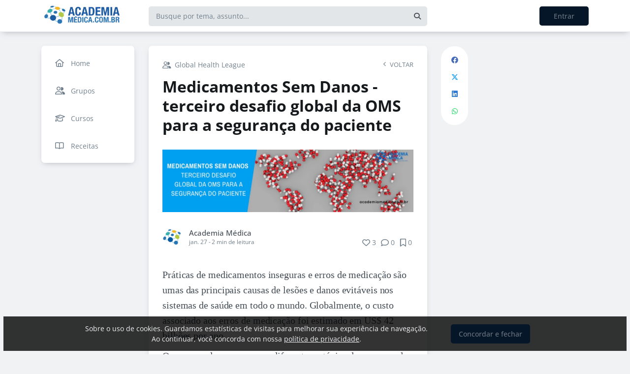

--- FILE ---
content_type: text/html; charset=UTF-8
request_url: https://academiamedica.com.br/blog/medicamentos-sem-danos-o-terceiro-objetivo-global-da-oms
body_size: 14288
content:
<!DOCTYPE html><html class="light" lang="pt"><head><meta charSet="utf-8"/><meta name="viewport" content="width=device-width, initial-scale=1, user-scalable=0"/><meta name="mobile-web-app-capable" content="yes"/><meta name="fragment" content="!"/><title>Medicamentos Sem Danos - terceiro desafio global da OMS para a segurança do paciente - Academia Médica</title><meta itemProp="image" content="https://58b04f5940c1474e557e363a.redesign.static-01.com/f/images/76db06d6285e63670cbcc2f0df6c1e772f3c196f.png"/><meta name="description" content="O programa Medicamentos Sem Danos, da OMS, visa diminuir em 50% as intercorrências de erros associados à prescrição e à administração de medicamentos. A iniciativa é destinada tanto a pacientes quanto a profissionais de saúde. Fique Atento!"/><link rel="canonical" href="https://academiamedica.com.br/ghl/medicamentos-sem-danos-o-terceiro-objetivo-global-da-oms"/><link rel="shortcut icon" type="image/png" href="//58b04f5940c1474e557e363a.redesign.static-01.com/images/565646d21306f96ed2e33d2a8765030ee35267c3.png"/><style>html body, html.light body, html.dark body {
        --header_color: #ffffff !important;
        --header_color_font: #a0a0a0 !important;
        --primary_color: #061629 !important;
        --secondary_color: #6b7580 !important;
          }</style><meta name="next-head-count" content="10"/><base href="/"/><link rel="preconnect" href="https://fonts.gstatic.com/" crossorigin="anonymous"/><link rel="preload" href="/_next/static/css/2a540dff8a4f0042.css" as="style"/><link rel="stylesheet" href="/_next/static/css/2a540dff8a4f0042.css" data-n-g=""/><link rel="preload" href="/_next/static/css/f5061228357fab1b.css" as="style"/><link rel="stylesheet" href="/_next/static/css/f5061228357fab1b.css" data-n-p=""/><noscript data-n-css=""></noscript><script defer="" nomodule="" src="/_next/static/chunks/polyfills-c67a75d1b6f99dc8.js"></script><script src="/_next/static/chunks/webpack-ee7e63bc15b31913.js" defer=""></script><script src="/_next/static/chunks/framework-3b5a00d5d7e8d93b.js" defer=""></script><script src="/_next/static/chunks/main-f0a949ae979d2bdf.js" defer=""></script><script src="/_next/static/chunks/pages/_app-776e9ac6fd859723.js" defer=""></script><script src="/_next/static/chunks/793-7baeab1c60890651.js" defer=""></script><script src="/_next/static/chunks/pages/%5B%5B...slug%5D%5D-4e9eea0bbabb0151.js" defer=""></script><script src="/_next/static/lLNyDBfvnG1XWBJ-kc1_8/_buildManifest.js" defer=""></script><script src="/_next/static/lLNyDBfvnG1XWBJ-kc1_8/_ssgManifest.js" defer=""></script></head><body class="scrollbar"><div id="__next"><div id="default-layout"><header class="box-shadow header_layout_header-component__b0_r8" id="main-header"><div class="header_layout_wrapper-main-header__5BJiT container"><div class="header_layout_wrapper-brand-logo__IuX7H header_layout_desktop__0aXFy"><a class="header_layout_brand-logo__SEc7w left" href="/"><img src="https://58b04f5940c1474e557e363a.redesign.static-01.com/m/images/d360b4bae6fd8f4d5fa6ac571cd4d8b63553d7a9.png" alt="Academia Médica" class="img-fluid" width="165" height="45"/></a></div><div class="header_layout_wrapper-brand-logo__IuX7H header_layout_mobile__MSJOw"><a class="header_layout_brand-logo__SEc7w left" href="/"><img src="https://58b04f5940c1474e557e363a.redesign.static-01.com/m/images/78493f8e8498c6f5973f05ad9fe99972930f0bad.png" alt="Academia Médica" class="img-fluid" width="165" height="45"/></a></div><div class="header_layout_wrapper-search__WpYxZ"><div class="input-sq_component_wrapper-all-inside-input__P9g4E"><div class="no-padding wrapper-input input-sq_component_wrapper-input-squid__JqonN"><input class="col input input-sq_component_borderless__qOloN" style="background-color:transparent" id="search-text" type="text" name="search-text" placeholder="Busque por tema, assunto..." autoComplete="off" value=""/></div></div><div class="header_layout_icon__9LO17"><span><i class="header_layout_svg-inline-fa__ygwXp fa-search fa-solid"></i></span></div><div class="header_layout_search-itens__JnLkQ "><div class="container header_layout_container__5rgYJ"><div class="box header_layout_box___RRU2"><h6>Você procura por</h6><ul><li><i class="header_layout_svg-inline-fa__ygwXp fa-edit fa-solid"></i><span><strong> </strong>em<!-- --> <!-- -->Publicações</span><i class="header_layout_svg-inline-fa__ygwXp fa-chevron-right fa-regular"></i></li><li><i class="header_layout_svg-inline-fa__ygwXp fa-user fa-solid"></i><span><strong> </strong>em<!-- --> <!-- -->Grupos</span><i class="header_layout_svg-inline-fa__ygwXp fa-chevron-right fa-regular"></i></li><li><i class="header_layout_svg-inline-fa__ygwXp fa-user-friends fa-solid"></i><span><strong> </strong>em<!-- --> <!-- -->Usuários</span><i class="header_layout_svg-inline-fa__ygwXp fa-chevron-right fa-regular"></i></li></ul></div></div></div></div><div class="header_layout_wrapper-profile__Onz4M text-right"><div class="loader  " role="status" style="border-color:var(--primary_color)"><span class="visually-hidden">loading</span></div></div></div></header><div class="wrapper-center container size-4 "><aside class="menu-desktop scrollbar close-menu box size-4"><nav><ul><li><a href="/"><i class="fa-regular fa-home"></i><span> <!-- -->Home</span></a></li><li><a href="/groups/list"><i class="fa-regular fa-user-friends"></i><span> <!-- -->Grupos</span></a></li><li><a href="/courses"><i class="fa-regular fa-graduation-cap"></i><span> <!-- -->Cursos</span></a></li><li><a href="/groups/recipes"><i class="fa-regular fa-book-open"></i><span> <!-- -->Receitas</span></a></li></ul></nav></aside><main class="closed-menu"><nav class="navigation-mobile "><ul class="container"><li><a href="/"><i class="fa-regular fa-home"></i>Home<i class="arrow fa-chevron-right fa-solid"></i></a></li><li><a href="/groups/list"><i class="fa-regular fa-user-friends"></i>Grupos<i class="arrow fa-chevron-right fa-solid"></i></a></li><li><a href="/courses"><i class="fa-regular fa-graduation-cap"></i>Cursos<i class="arrow fa-chevron-right fa-solid"></i></a></li><li><a href="/groups/recipes"><i class="fa-regular fa-book-open"></i>Receitas<i class="arrow fa-chevron-right fa-solid"></i></a></li></ul></nav><input type="hidden" id="project-id" name="project-id" value="58b04f5940c1474e557e363a"/><div itemscope="" itemType="https://schema.org/NewsArticle" class="article_component_article-read__fyTsZ  container-app"><meta itemscope="" itemProp="mainEntityOfPage" itemType="https://schema.org/WebPage" itemID="58b04f5940c1474e557e363a"/><meta itemType="https://schema.org/Organization" content="{{ project?.title }}" itemscope="" itemProp="publisher"/><meta name="author" content="Academia Médica"/><div><article class="article_component_article-component__5O8Cl"><div class="article_component_section__ELvOe box "><header class="article_component_article-header__iNiHw"><div class="article_component_report__ZUhOB"><a class="article_component_group-name__2S_bz" href="/ghl"><i class="fa-regular fa-user-friends"></i>Global Health League</a><span><i class="fa-solid fa-chevron-left fa-xs"></i><span>VOLTAR</span></span></div><h1 class="article_component_article-title__FOctI" itemProp="headline" id="titlePoint">Medicamentos Sem Danos - terceiro desafio global da OMS para a segurança do paciente</h1><div class="article_component_image-cover__WnfJB"><figure><img itemProp="image" itemscope="" itemType="https://schema.org/ImageObject" src="https://58b04f5940c1474e557e363a.redesign.static-01.com/l/images/a6eae61d87222d7a689e3f6514f16fc315c4fd92.jpg" alt="Medicamentos Sem Danos - terceiro desafio global da OMS para a segurança do paciente"/></figure></div><div class="article_component_author-flex__BjCHT"><div class="article_component_author__1jVvm" id="author-tag" data-author="593f4e8f11eebc073efd4a19"><a class="article_component_author-image__CJ8vE" href="/@academiamedica"><figure><img class="img-fluid rounded" alt="Academia Médica" src="https://users.redesign.static-01.com/593f4e8f11eebc073efd4a19/s/images/05316f933ca189a726766a0c98d0113c620ff731.png"/></figure></a><span class="article_component_author-text__2VsRu"><a itemProp="author" class="author-name" href="/@academiamedica">Academia Médica</a><span class="article_component_info__AIAf7 text-capitalize">jan. 27<!-- --> <!-- --> - <span class="d-inline-block text-lowercase">2<!-- --> min<!-- --> <!-- -->de leitura</span></span></span><div class="article_component_left-10__P3ZpE"></div></div><div id="article-interactions" class="article-interactions_component_article-interactions__e2j4P"><span class="
                      
                      article-interactions_component_tooltip-interactions__GoK8E
                      "><i class="icon-tip fa-heart fa-regular" data-tooltip-html="" data-tooltip-id="like-article-interactions" style="font-size:16px" data-tooltip-variant="light"></i>0</span><span class="article-interactions_component_tooltip-interactions__GoK8E"><i class="icon-tip fa-comment fa-regular" data-tooltip-html="" data-tooltip-id="comment-article-interactions" style="font-size:16px" data-tooltip-variant="light"></i>0</span><span class="
                      
                      article-interactions_component_tooltip-interactions__GoK8E"><i class="icon-tip fa-bookmark fa-regular" data-tooltip-html="" data-tooltip-id="bookmark-article-interactions" style="font-size:16px" data-tooltip-variant="light"></i>0</span></div></div></header><div itemProp="articleBody" class="article_component_content__yKbH6 article"><p>Práticas de medicamentos inseguras e erros de medicação são umas das principais causas de lesões e danos evitáveis ​​nos sistemas de saúde em todo o mundo. Globalmente, o custo associado aos erros de medicação foi estimado em US$ 42 bilhões por ano.</p><p>Os erros podem ocorrer em diferentes estágios do processo de uso da medicação, normalmente&nbsp;quando há&nbsp;fraqueza no&nbsp;sistema de prescrição. Fadiga do trabalhador, condições ambientais precárias ou escassez de pessoal afetam as práticas de prescrição, transcrição, dispensação, administração e monitoramento, o que pode resultar em danos severos, deficiência e até mesmo em&nbsp;morte.</p><p>Foram desenvolvidas várias intervenções para abordar a frequência e o impacto dos erros de medicação, mas a&nbsp;implementação é variada. É necessária uma ampla mobilização de partes interessadas que apoiem ​​ações sustentadas. Em resposta a isso, a Organização Mundial da Saúde (OMS) identificou a <a href="http://www.who.int/patientsafety/medication-safety/en/"><strong>Medication Without Harm</strong></a> como o tema do terceiro Desafio Global para a Segurança do Paciente.</p><div data-ae-embed-url="https://www.youtube.com/watch?v=MWUM7LIXDeA"><iframe width="660" height="370" src="https://www.youtube.com/embed/MWUM7LIXDeA?feature=oembed" frameborder="0" allowfullscreen="allowfullscreen"></iframe></div><p>Medicamentos sem danos: o terceiro desafio global da OMS para a segurança do paciente&nbsp;irá propor soluções para enfrentar&nbsp;obstáculos e&nbsp;garantir a segurança das práticas de medicação.<em><strong> O objetivo da OMS é conseguir o engajamento generalizado e o compromisso dos Estados membros&nbsp;e dos organismos profissionais em todo o mundo de reduzir o dano associado à medicação.</strong></em></p><p>O tema<strong> Medication Without Harm</strong> visa reduzir os danos graves causados ​​pela medicação evitável&nbsp;em<strong> 50%</strong>&nbsp;globalmente nos próximos 5 anos&nbsp;e foi formalmente lançado&nbsp;na Global Ministerial Patient Safety Summit em Bonn, na Alemanha, em 29 de março de 2017.</p><p>O desafio é coordenado pela unidade OMS de Segurança e Qualidade da Saúde, do Departamento de Assistência e Segurança, em colaboração com o Departamento de Medicamentos Essenciais e Produtos de Saúde da OMS.</p><p>Para fazer o download do documento completo,&nbsp;<a href="http://www.who.int/entity/patientsafety/medication-safety/medication-without-harm-brochure/en/index.html"><strong>clique&nbsp;AQUI.&nbsp;</strong></a></p><p> </p><p>Faça parte da <a href="https://academiamedica.com.br/ghl"><strong>Global Health League</strong></a> da Academia Médica. Aqui você encontrará possibilidades para se conectar com médicos e profissionais&nbsp;do mundo inteiro ligados em&nbsp;<strong>Global Health, Epidemiologia e One Health. </strong>Nosso objetivo é aumentar a massa crítica sobre esses assuntos, publicar e criar soluções que façam do nosso mundo um ambiente mais saudável.</p></div><ul class="tag-list_tags-list__thnqD"><li class=""><a rel="noopener" href="/medicina/t">#medicina</a></li><li class=""><a rel="noopener" href="/oms/t">#OMS</a></li><li class=""><a rel="noopener" href="/medicamentos/t">#medicamentos</a></li><li class=""><a rel="noopener" href="/seguranca/t">#segurança</a></li><li class=""><a rel="noopener" href="/farmacologia/t">#farmacologia</a></li></ul><div class="article_component_group__U_Ddu"><span class="article_component_name__Qzyhu"><i class="fa-2x mb-3 fa-info-circle fa-light"></i><p class="mb-3">Participe do grupo <strong> Global Health League </strong> e receba novidades todas as semanas.</p><button type="button" class="button button-var(--primary_color) button-lg  " id="" style="background-color:var(--primary_color);border-color:var(--primary_color);color:var(--secondary_color);width:100%">Participar</button></span></div><hr/><div class="article-author-block_component_author-profile__uBQJl"><a class="article-author-block_component_author-image__eWL8l"><figure><img class="img-fluid rounded" alt="Academia Médica" src="https://users.redesign.static-01.com/593f4e8f11eebc073efd4a19/s/images/05316f933ca189a726766a0c98d0113c620ff731.png"/></figure></a><div class="article-author-block_component_author-text__foqve"><div class="article-author-block_component_author-name-container__sOQKm"><a itemProp="author" class="author-name" href="/@academiamedica">Academia Médica</a></div><p class="article-author-block_component_info__d2jFy">Redação, Academia Medica</p></div></div><span id="read-tag"></span><div class="article_component_report__ZUhOB"><span class="cursor-pointer"><i class="fa-triangle-exclamation fa-regular"></i>Denunciar publicação</span></div></div><div class="article_component_content__yKbH6 article"></div></article><div class="box"><div class="article_component_interactions__e1jxv"><div class="grouped-user-avatar_component_images__ntZ5B" id="grouped-user-avatar"><ul class=" "></ul><span class="grouped-user-avatar_component_count-info__uld8L"></span></div><div id="article-interactions" class="article-interactions_component_article-interactions__e2j4P"><span class="
                      
                      article-interactions_component_tooltip-interactions__GoK8E
                      "><i class="icon-tip fa-heart fa-regular" data-tooltip-html="" data-tooltip-id="like-article-interactions" style="font-size:16px" data-tooltip-variant="light"></i>0</span><span class="article-interactions_component_tooltip-interactions__GoK8E"><i class="icon-tip fa-comment fa-regular" data-tooltip-html="" data-tooltip-id="comment-article-interactions" style="font-size:16px" data-tooltip-variant="light"></i>0</span><span class="
                      
                      article-interactions_component_tooltip-interactions__GoK8E"><i class="icon-tip fa-bookmark fa-regular" data-tooltip-html="" data-tooltip-id="bookmark-article-interactions" style="font-size:16px" data-tooltip-variant="light"></i>0</span></div></div></div><div class="article_component_article-2-you__2DKf6 box"><p class="article_component_title-2-you__gNxzt">Indicados para você</p><hr/></div></div><aside><div class="menu-share_component_share__GNg4v"><div class="menu-share_component_share-list__Uhv_x"><ul><li title="facebook"><i class="facebook menu-share_component_svg-inline-fa__JiBk7 fa-facebook fa-brands"></i></li><li title="twitter"><i class="twitter menu-share_component_svg-inline-fa__JiBk7 fa-x-twitter fa-brands"></i></li><li title="linkedin"><i class="linkedin menu-share_component_svg-inline-fa__JiBk7 fa-linkedin fa-brands"></i></li><li title="whatsapp"><i class="whatsapp menu-share_component_svg-inline-fa__JiBk7 fa-whatsapp fa-brands"></i></li></ul></div></div></aside></div><div class="modal align-items-center  article-report_component_modal-report__eb1SG modal_component_modal-over__S4MsC modal-number-0" tabindex="0" id="random-id-0" style="display:none;background-color:#00000080;max-height:0"><div class="modal-dialog modal-lg  "><div class="modal-content scrollbar"><div class="modal-header "><h6 class="article-report_component_report-header__RG55A">Denunciar conteúdo impróprio</h6><button type="button" class="button-close modal_component_modal-exit__BOEMp"><i class="fa-times fa-regular"></i></button></div><div class="modal-body scrollbar"><div class="article-report_component_report-body__MtIbg"><h5>Por favor, preencha as informações a seguir para recebermos a sua notificação</h5><div class="input-sq_component_wrapper-all-inside-input__P9g4E"><div class="no-padding wrapper-input input-sq_component_wrapper-input-squid__JqonN"><input class="col input " id="report-name" type="text" name="report-name" placeholder="Nome" autoComplete="off" value=""/></div></div><div class="input-sq_component_wrapper-all-inside-input__P9g4E"><div class="no-padding wrapper-input input-sq_component_wrapper-input-squid__JqonN"><input class="col input " id="report-email" type="email" name="report-email" placeholder="E-mail" autoComplete="off" value=""/></div></div><h6>Por que este conteúdo é impróprio?</h6><div class="article-report_component_report-opt__Kv0TH"><div class="display-flex"><div class="selector "><div class="wrapper-selectors selector_component_wrapper-selectors__NE_6d  "><input id="report-article-opt0" name="report-article-opt0" type="radio" value=""/><label for="report-article-opt0" class="checkbox radio   "></label><label class="label " for="report-article-opt0" style="font-size:1rem">Conteúdo difamatório: o conteúdo é ofensivo</label></div><div class="selector_component_box-validation__CEw_B show"></div></div></div><div class="display-flex"><div class="selector "><div class="wrapper-selectors selector_component_wrapper-selectors__NE_6d  "><input id="report-article-opt1" name="report-article-opt1" type="radio" value=""/><label for="report-article-opt1" class="checkbox radio   "></label><label class="label " for="report-article-opt1" style="font-size:1rem">Plágio: este conteúdo infringe princípios de direito autoral</label></div><div class="selector_component_box-validation__CEw_B show"></div></div></div><div class="display-flex"><div class="selector "><div class="wrapper-selectors selector_component_wrapper-selectors__NE_6d  "><input id="report-article-opt2" name="report-article-opt2" type="radio" value=""/><label for="report-article-opt2" class="checkbox radio   "></label><label class="label " for="report-article-opt2" style="font-size:1rem">Comercial: este conteúdo é puramente comercial e não agrega em conhecimento aos nossos leitores</label></div><div class="selector_component_box-validation__CEw_B show"></div></div></div><div class="article-report_component_report-opt-other__7dpoV"><div class="display-flex"><div class="selector "><div class="wrapper-selectors selector_component_wrapper-selectors__NE_6d  "><input id="report-article-opt3" name="report-article-opt3" type="radio" value=""/><label for="report-article-opt3" class="checkbox radio   "></label><label class="label " for="report-article-opt3" style="font-size:1rem">Outros:</label></div><div class="selector_component_box-validation__CEw_B show"></div></div></div></div></div><div class="row"><div class="input-sq_component_wrapper-all-inside-input__P9g4E"><label for="report-obs" class="label ">Observações (opcional):</label><div class="no-padding wrapper-input input-sq_component_wrapper-input-squid__JqonN"><input class="col input " id="report-obs" type="text" name="report-obs" placeholder="Caso queira detalhar um pouco mais o que encontrou" autoComplete="off" value=""/></div></div></div></div></div><div class="modal-footer"><div class="article-report_component_report-footer__LV_ql "><button type="button" class="button button-transparent button-sm  " id="" style="background-color:transparent;border-color:transparent;color:var(--primary_color)">Fechar</button><div data-tooltip-id="article-report-send" data-tooltip-html=""><button type="button" class="button button-var(--primary_color) button-sm disabled  " id="" style="background-color:var(--primary_color);border-color:var(--primary_color);color:var(--secondary_color)" disabled="">Denunciar conteúdo</button></div></div></div></div></div></div><div class="modal align-items-center   modal_component_modal-over__S4MsC modal-number-0" tabindex="0" id="random-id-0" style="display:none;background-color:#00000080;max-height:0"><div class="modal-dialog modal-md  "><div class="modal-content scrollbar"><div class="modal-header "><h6 class="no-margin"><i class="mx-2 yellow fa-triangle-exclamation fa-regular"></i>Ops! Algo deu errado...</h6><button type="button" class="button-close modal_component_modal-exit__BOEMp"><i class="fa-times fa-regular"></i></button></div><div class="modal-body scrollbar"><div>Ocorreu um erro! Tente novamente mais tarde.</div></div><div class="modal-footer"><div></div></div></div></div></div><footer class="footer-center_component_footer-center__ALPJL"><div><h6 itemProp="name">Academia Médica</h6></div><ul></ul><p class="mb-3">Verifique a <a href='https://app.squidit.com.br/contract/policyprivate' target='_blank' rel='noopener'>Política de Privacidade</a></p></footer></main></div><nav class="menu-mobile_component_menu-mobile__sIZRJ"><ul class="menu-mobile_component_menu-fixed__IIXht
                    menu-mobile_component_user-cant-post__7dktm
                    
                    
      "><li title="Página inicial" class=""><a title="Página inicial" href="/"><i class="fa-home-lg-alt fa-regular"></i></a></li><li title="Buscar" class=""><a title="Buscar" href="/search"><i class="fa-search fa-regular"></i></a></li><li title="Menu" class=""><i class="fa-bars fa-regular"></i><div class="menu-mobile_component_loader__A9qkx"><div class="loader  " role="status" style="border-color:var(--primary_color)"><span class="visually-hidden">loading</span></div></div></li></ul></nav></div></div><script id="__NEXT_DATA__" type="application/json">{"props":{"pageProps":{"article":{"id":"59ee62bda6c5bb4a60568381","created":"2017-10-23T21:44:29.310Z","updated":"2018-03-03T00:03:15.581Z","statuses":{"approval_status":"approved","publish_status":"published","visibility_status":"public","has_pending_changes":false,"is_pinned":false,"is_paywall_disabled":false,"scheduled_date":null,"rejection_reason":null,"created_on":"2026-01-30T11:34:08.575Z","updated_on":null},"author":{"id":"593f4e8f11eebc073efd4a19","name":"Academia Médica","slug":"academiamedica","bio":"Página da redação da Academia Médica para divulgar atualizações pertinentes aos médicos, acadêmicos de medicina e profissionais de saúde.","job":"Redação","company":"Academia Medica","image":"https://users.redesign.static-01.com/593f4e8f11eebc073efd4a19/s/images/05316f933ca189a726766a0c98d0113c620ff731.png","badges":[]},"metadata":{"location":"group","location_slug":"ghl","content_type":"post","publish_date":"2018-01-27T18:46:32.583Z","likes_count":3,"comments_count":0,"bookmarks_count":0,"shares_count":1,"score":"2018-01-27T21:46:32.583Z","sharing_title":null,"sharing_description":"O programa Medicamentos Sem Danos, da OMS, visa diminuir em 50% as intercorrências de erros associados à prescrição e à administração de medicamentos. A iniciativa é destinada tanto a pacientes quanto a profissionais de saúde. Fique Atento!","sharing_image":"https://58b04f5940c1474e557e363a.redesign.static-01.com/f/images/76db06d6285e63670cbcc2f0df6c1e772f3c196f.png","author_user_id":"593f4e8f11eebc073efd4a19","moderator_user_id":null,"original_author_user_id":null,"project_id":"58b04f5940c1474e557e363a","course_id":null,"course_module_id":null,"group_id":"5a68ec39490a6e405685651f","version":1,"pagetopic":null,"created_on":"2026-01-30T11:34:08.575Z","updated_on":null,"tags":[{"id":"5936cb14a0df0168491e5e36","title":"medicina","slug":"medicina","fixed":0,"app_id":"56e066bd9cbb047348354ea6","account_id":"58b04e55e9dd6944b5ee4daf","project_id":"58b04f5940c1474e557e363a"},{"id":"593f53f811eebc073efd4daa","title":"OMS","slug":"oms","fixed":0,"app_id":"56e066bd9cbb047348354ea6","account_id":"58b04e55e9dd6944b5ee4daf","project_id":"58b04f5940c1474e557e363a"},{"id":"593f5aed11eebc073efd581f","title":"medicamentos","slug":"medicamentos","fixed":0,"app_id":"56e066bd9cbb047348354ea6","account_id":"58b04e55e9dd6944b5ee4daf","project_id":"58b04f5940c1474e557e363a"},{"id":"59ee62bda6c5bb4a6056837f","title":"segurança","slug":"seguranca","fixed":0,"project_id":"58b04f5940c1474e557e363a"},{"id":"59ee62bda6c5bb4a60568380","title":"farmacologia","slug":"farmacologia","fixed":0,"project_id":"58b04f5940c1474e557e363a"}]},"content":{"title":"Medicamentos Sem Danos - terceiro desafio global da OMS para a segurança do paciente","slug":"medicamentos-sem-danos-o-terceiro-objetivo-global-da-oms","cover_image_alt_text":null,"headline":"Práticas de medicamentos inseguras e erros de medicação são umas das principais causas de lesões e danos evitáveis ​​nos sistemas de saúde em todo o mundo. Globalmente, o custo associado","preview_content":null,"main_content":"\u003cp\u003ePráticas de medicamentos inseguras e erros de medicação são umas das principais causas de lesões e danos evitáveis ​​nos sistemas de saúde em todo o mundo. Globalmente, o custo associado aos erros de medicação foi estimado em US$ 42 bilhões por ano.\u003c/p\u003e\u003cp\u003eOs erros podem ocorrer em diferentes estágios do processo de uso da medicação, normalmente\u0026nbsp;quando há\u0026nbsp;fraqueza no\u0026nbsp;sistema de prescrição. Fadiga do trabalhador, condições ambientais precárias ou escassez de pessoal afetam as práticas de prescrição, transcrição, dispensação, administração e monitoramento, o que pode resultar em danos severos, deficiência e até mesmo em\u0026nbsp;morte.\u003c/p\u003e\u003cp\u003eForam desenvolvidas várias intervenções para abordar a frequência e o impacto dos erros de medicação, mas a\u0026nbsp;implementação é variada. É necessária uma ampla mobilização de partes interessadas que apoiem ​​ações sustentadas. Em resposta a isso, a Organização Mundial da Saúde (OMS) identificou a \u003ca href=\"http://www.who.int/patientsafety/medication-safety/en/\"\u003e\u003cstrong\u003eMedication Without Harm\u003c/strong\u003e\u003c/a\u003e como o tema do terceiro Desafio Global para a Segurança do Paciente.\u003c/p\u003e\u003cdiv data-ae-embed-url=\"https://www.youtube.com/watch?v=MWUM7LIXDeA\"\u003e\u003ciframe width=\"660\" height=\"370\" src=\"https://www.youtube.com/embed/MWUM7LIXDeA?feature=oembed\" frameborder=\"0\" allowfullscreen=\"allowfullscreen\"\u003e\u003c/iframe\u003e\u003c/div\u003e\u003cp\u003eMedicamentos sem danos: o terceiro desafio global da OMS para a segurança do paciente\u0026nbsp;irá propor soluções para enfrentar\u0026nbsp;obstáculos e\u0026nbsp;garantir a segurança das práticas de medicação.\u003cem\u003e\u003cstrong\u003e O objetivo da OMS é conseguir o engajamento generalizado e o compromisso dos Estados membros\u0026nbsp;e dos organismos profissionais em todo o mundo de reduzir o dano associado à medicação.\u003c/strong\u003e\u003c/em\u003e\u003c/p\u003e\u003cp\u003eO tema\u003cstrong\u003e Medication Without Harm\u003c/strong\u003e visa reduzir os danos graves causados ​​pela medicação evitável\u0026nbsp;em\u003cstrong\u003e 50%\u003c/strong\u003e\u0026nbsp;globalmente nos próximos 5 anos\u0026nbsp;e foi formalmente lançado\u0026nbsp;na Global Ministerial Patient Safety Summit em Bonn, na Alemanha, em 29 de março de 2017.\u003c/p\u003e\u003cp\u003eO desafio é coordenado pela unidade OMS de Segurança e Qualidade da Saúde, do Departamento de Assistência e Segurança, em colaboração com o Departamento de Medicamentos Essenciais e Produtos de Saúde da OMS.\u003c/p\u003e\u003cp\u003ePara fazer o download do documento completo,\u0026nbsp;\u003ca href=\"http://www.who.int/entity/patientsafety/medication-safety/medication-without-harm-brochure/en/index.html\"\u003e\u003cstrong\u003eclique\u0026nbsp;AQUI.\u0026nbsp;\u003c/strong\u003e\u003c/a\u003e\u003c/p\u003e\u003cp\u003e \u003c/p\u003e\u003cp\u003eFaça parte da \u003ca href=\"https://academiamedica.com.br/ghl\"\u003e\u003cstrong\u003eGlobal Health League\u003c/strong\u003e\u003c/a\u003e da Academia Médica. Aqui você encontrará possibilidades para se conectar com médicos e profissionais\u0026nbsp;do mundo inteiro ligados em\u0026nbsp;\u003cstrong\u003eGlobal Health, Epidemiologia e One Health. \u003c/strong\u003eNosso objetivo é aumentar a massa crítica sobre esses assuntos, publicar e criar soluções que façam do nosso mundo um ambiente mais saudável.\u003c/p\u003e","word_count":328,"list_items":[],"recipe":{"portions":"","total_time":"","description":"","image_one_one":null,"image_sixteen_nine":null,"stages":[],"ingredients":[],"created_on":"2026-01-30T11:34:08.575Z","updated_on":null},"external_link":null,"created_on":"2026-01-30T11:34:08.575Z","updated_on":null,"read_time":2,"cover_image":"https://58b04f5940c1474e557e363a.redesign.static-01.com/l/images/a6eae61d87222d7a689e3f6514f16fc315c4fd92.jpg"},"content_draft":{"title":"Medicamentos Sem Danos - terceiro desafio global da OMS para a segurança do paciente","slug":"medicamentos-sem-danos-o-terceiro-objetivo-global-da-oms","cover_image_alt_text":null,"headline":null,"preview_content":null,"main_content":"\u003cp\u003ePráticas de medicamentos inseguras e erros de medicação são umas das principais causas de lesões e danos evitáveis ​​nos sistemas de saúde em todo o mundo. Globalmente, o custo associado aos erros de medicação foi estimado em US$ 42 bilhões por ano.\u003c/p\u003e\u003cp\u003eOs erros podem ocorrer em diferentes estágios do processo de uso da medicação, normalmente\u0026nbsp;quando há\u0026nbsp;fraqueza no\u0026nbsp;sistema de prescrição. Fadiga do trabalhador, condições ambientais precárias ou escassez de pessoal afetam as práticas de prescrição, transcrição, dispensação, administração e monitoramento, o que pode resultar em danos severos, deficiência e até mesmo em\u0026nbsp;morte.\u003c/p\u003e\u003cp\u003eForam desenvolvidas várias intervenções para abordar a frequência e o impacto dos erros de medicação, mas a\u0026nbsp;implementação é variada. É necessária uma ampla mobilização de partes interessadas que apoiem ​​ações sustentadas. Em resposta a isso, a Organização Mundial da Saúde (OMS) identificou a \u003ca href=\"http://www.who.int/patientsafety/medication-safety/en/\"\u003e\u003cstrong\u003eMedication Without Harm\u003c/strong\u003e\u003c/a\u003e como o tema do terceiro Desafio Global para a Segurança do Paciente.\u003c/p\u003e\u003cdiv data-ae-embed-url=\"https://www.youtube.com/watch?v=MWUM7LIXDeA\"\u003e\u003ciframe width=\"660\" height=\"370\" src=\"https://www.youtube.com/embed/MWUM7LIXDeA?feature=oembed\" frameborder=\"0\" allowfullscreen=\"allowfullscreen\"\u003e\u003c/iframe\u003e\u003c/div\u003e\u003cp\u003eMedicamentos sem danos: o terceiro desafio global da OMS para a segurança do paciente\u0026nbsp;irá propor soluções para enfrentar\u0026nbsp;obstáculos e\u0026nbsp;garantir a segurança das práticas de medicação.\u003cem\u003e\u003cstrong\u003e O objetivo da OMS é conseguir o engajamento generalizado e o compromisso dos Estados membros\u0026nbsp;e dos organismos profissionais em todo o mundo de reduzir o dano associado à medicação.\u003c/strong\u003e\u003c/em\u003e\u003c/p\u003e\u003cp\u003eO tema\u003cstrong\u003e Medication Without Harm\u003c/strong\u003e visa reduzir os danos graves causados ​​pela medicação evitável\u0026nbsp;em\u003cstrong\u003e 50%\u003c/strong\u003e\u0026nbsp;globalmente nos próximos 5 anos\u0026nbsp;e foi formalmente lançado\u0026nbsp;na Global Ministerial Patient Safety Summit em Bonn, na Alemanha, em 29 de março de 2017.\u003c/p\u003e\u003cp\u003eO desafio é coordenado pela unidade OMS de Segurança e Qualidade da Saúde, do Departamento de Assistência e Segurança, em colaboração com o Departamento de Medicamentos Essenciais e Produtos de Saúde da OMS.\u003c/p\u003e\u003cp\u003ePara fazer o download do documento completo,\u0026nbsp;\u003ca href=\"http://www.who.int/entity/patientsafety/medication-safety/medication-without-harm-brochure/en/index.html\"\u003e\u003cstrong\u003eclique\u0026nbsp;AQUI.\u0026nbsp;\u003c/strong\u003e\u003c/a\u003e\u003c/p\u003e\u003cp\u003e \u003c/p\u003e\u003cp\u003eFaça parte da \u003ca href=\"https://academiamedica.com.br/ghl\"\u003e\u003cstrong\u003eGlobal Health League\u003c/strong\u003e\u003c/a\u003e da Academia Médica. Aqui você encontrará possibilidades para se conectar com médicos e profissionais\u0026nbsp;do mundo inteiro ligados em\u0026nbsp;\u003cstrong\u003eGlobal Health, Epidemiologia e One Health. \u003c/strong\u003eNosso objetivo é aumentar a massa crítica sobre esses assuntos, publicar e criar soluções que façam do nosso mundo um ambiente mais saudável.\u003c/p\u003e","word_count":null,"list_items":[],"recipe":{"portions":"","total_time":"","description":"","image_one_one":null,"image_sixteen_nine":null,"stages":[],"ingredients":[],"created_on":"2026-01-30T11:34:08.575Z","updated_on":null},"external_link":null,"created_on":"2026-01-30T11:34:08.575Z","updated_on":null,"read_time":0,"cover_image":"https://58b04f5940c1474e557e363a.redesign.static-01.com/l/images/76db06d6285e63670cbcc2f0df6c1e772f3c196f.png"},"group":{"id":"5a68ec39490a6e405685651f","title":"Global Health League","slug":"ghl","description":"O Global Health League é um grupo de discussão da comunidade Academia Médica que pretende abrir espaço para as discussões que envolvem Saúde Global, Saúde Única, Epidemiologia, Infectologia, tecnologias, organizações e pesquisas que visam ter um maior entendimento sobre como a população mundial adoece. Lideram este grupo de estudo a Epidemiologista Juliana Soares Linn (Diretora Adjunta da ICAP Columbia University), Fernando Todt Carbonieri (Mestrando em Bioética pela PUCPR), Bernardo Almeida (Infectologista HC UFPR). Os encontros são semanais, todas as quintas-feiras, às 20h, por meio de webinar. Você também pode fazer parte deste grupo para discutir temas em saúde global e iniciar pesquisas com os integrantes. Be Global na Academia Médica!"}},"config":{"id":"58b04f5940c1474e557e363a","title":"Academia Médica","slug":"academiamedica","main_page_id":"58b6d4585a09d2d60c9bfc58","plan_id":"5e8bf2a083b2752944eec270","plan":{"name":"enterprise","courses_feature_enabled":true,"post_types_feature_enabled":true,"groups_feature_enabled":true,"analytics_feature_enabled":true,"user_list_exportation_feature_enabled":true,"newsletter_feature_enabled":true,"integrations_feature_enabled":true,"own_domain_feature_enabled":true,"personal_assistance_feature_enabled":true,"article_copywriters_for_seo_enabled":true,"dedicated_community_manager_enabled":true,"digital_influencers_activation_enabled":true,"email_support_enabled":true,"events_feature_enabled":true,"forum_page_enabled":true,"media_investment_enabled":true,"posts_feature_enabled":true,"recipe_page_enabled":true,"streaming_feature_enabled":true},"settings":{"language":"pt-br","policies":{"comment_without_approval_role":"USR","community_privacy":0,"content_type":["post","list","raw","link","question","recipe"],"course_creation_role":"ADM","group_creation_role":"EDITOR","login_required":false,"monthly_readings":10,"post_creation_role":"USR","post_without_approval_role":"ADM","signup":1},"nps_settings":{"is_platform_nps_enabled":true,"hide_name_survey_respondents":false},"enabled_experimental_features":[],"enabled_feature_links":[{"name":"recipes","default_group_slug":null},{"name":"groups","default_group_slug":null},{"name":"courses","default_group_slug":null}],"time_zone":"America/Sao_Paulo","saml_metadata_identifier":null,"gamification":false,"stream":{"recording_configuration_arn":null,"bucket":null,"created_on":"2026-01-30T06:20:45.444Z","updated_on":null}},"appearance":{"favicon":"565646d21306f96ed2e33d2a8765030ee35267c3.png","header_color":"#ffffff","header_color_icon":"#a0a0a0","home_template":"home-template-2","logo":"d360b4bae6fd8f4d5fa6ac571cd4d8b63553d7a9.png","logo_mobile":"78493f8e8498c6f5973f05ad9fe99972930f0bad.png","logo_share":"460d65f572f50605a10180116bb9442405748268.png","primary_color":"#061629","secondary_color":"#6b7580","cover_image":"78493f8e8498c6f5973f05ad9fe99972930f0bad.png"},"integrations":{"clarity_token":"jocu2giftj","google_analytics":"UA-31368573-1","google_tag_manager":"GTM-N74ZLD7"},"social_urls":{"blog":null,"website":null,"facebook":"https://www.facebook.com/AcademiaMedica/","tiktok":null,"twitter":"https://twitter.com/academiamedica","instagram":"https://www.instagram.com/academiamedica/","linkedin":"https://www.linkedin.com/company/academia-medica/","youtube":"https://www.youtube.com/user/AcademiaMedica"},"has_privacy_policy":true,"custom_purchase_method":true},"footerLinks":[],"metas":[{"tag":"title","name":null,"itemprop":null,"property":null,"rel":null,"href":null,"content":null,"value":"Medicamentos Sem Danos - terceiro desafio global da OMS para a segurança do paciente - Academia Médica"},{"tag":"link","name":null,"itemprop":null,"property":null,"rel":"canonical","href":"https://___domain___/ghl/medicamentos-sem-danos-o-terceiro-objetivo-global-da-oms","content":null,"value":null},{"tag":"meta","name":null,"itemprop":null,"property":"og:locale","rel":null,"href":null,"content":"pt_BR","value":null},{"tag":"meta","name":null,"itemprop":null,"property":"og:type","rel":null,"href":null,"content":"article","value":null},{"tag":"meta","name":null,"itemprop":null,"property":"og:title","rel":null,"href":null,"content":"Medicamentos Sem Danos - terceiro desafio global da OMS para a segurança do paciente","value":null},{"tag":"meta","name":null,"itemprop":null,"property":"og:url","rel":null,"href":null,"content":"https://___domain___/ghl/medicamentos-sem-danos-o-terceiro-objetivo-global-da-oms","value":null},{"tag":"meta","name":null,"itemprop":null,"property":"og:site_name","rel":null,"href":null,"content":"Academia Médica","value":null},{"tag":"meta","name":null,"itemprop":null,"property":"og:image","rel":null,"href":null,"content":"https://58b04f5940c1474e557e363a.redesign.static-01.com/f/images/76db06d6285e63670cbcc2f0df6c1e772f3c196f.png","value":null},{"tag":"meta","name":null,"itemprop":null,"property":"og:image:width","rel":null,"href":null,"content":"600","value":null},{"tag":"meta","name":null,"itemprop":null,"property":"og:image:height","rel":null,"href":null,"content":"315","value":null},{"tag":"meta","name":null,"itemprop":"image","property":null,"rel":null,"href":null,"content":"https://58b04f5940c1474e557e363a.redesign.static-01.com/f/images/76db06d6285e63670cbcc2f0df6c1e772f3c196f.png","value":null},{"tag":"meta","name":null,"itemprop":null,"property":"og:updated_time","rel":null,"href":null,"content":"2026/01/30 11:34:08 +0000","value":null},{"tag":"meta","name":"robots","itemprop":null,"property":null,"rel":null,"href":null,"content":"index, follow","value":null},{"tag":"meta","name":"keywords","itemprop":null,"property":null,"rel":null,"href":null,"content":"medicina, OMS, medicamentos, segurança, farmacologia","value":null},{"tag":"title","name":null,"itemprop":null,"property":null,"rel":null,"href":null,"content":"Medicamentos Sem Danos - terceiro desafio global da OMS para a segurança do paciente","value":null},{"tag":"meta","name":null,"itemprop":null,"property":"og:description","rel":null,"href":null,"content":"O programa Medicamentos Sem Danos, da OMS, visa diminuir em 50% as intercorrências de erros associados à prescrição e à administração de medicamentos. A iniciativa é destinada tanto a pacientes quanto a profissionais de saúde. Fique Atento!","value":null},{"tag":"meta","name":"description","itemprop":null,"property":null,"rel":null,"href":null,"content":"O programa Medicamentos Sem Danos, da OMS, visa diminuir em 50% as intercorrências de erros associados à prescrição e à administração de medicamentos. A iniciativa é destinada tanto a pacientes quanto a profissionais de saúde. Fique Atento!","value":null}],"host":"academiamedica.com.br","projectId":"58b04f5940c1474e557e363a","_nextI18Next":{"initialI18nStore":{"pt":{"global":{"access":"Acessar","address":"Endereço","title":"Título","edit":"Editar","loading":"Carregando","signin":"Entrar","save":"Salvar","date":"Data","filter":"Filtro","participateText":"Participe e receba as novidades da área","participate":"Participar","search":"Busque por tema, assunto...","interact":"pessoas interagiram","readTime":"de leitura","readMore":"Leia mais","published":"Publicado","unpublished":"Não publicado","seeMore":"Ver mais","likes":"Curtidas","shares":"Compartilhamentos","views":"Visualizações","favorites":"Favoritos","hide":"Ocultar","posts404":"Nenhuma publicação :(","comments":"Comentários","saves":"Salvos","email":"E-mail","soon":"Em breve","shareSocial":"Compartilhar nas redes sociais","shareOne":"Compartilhar no {{ socialNetwork }}","shareOneTrainings":"Compartilhar no \u003cstrong\u003e{{ socialNetwork }}\u003c/strong\u003e","shareLink":"Copiar \u003cstrong\u003elink do treinamento\u003c/strong\u003e","linkCopied":"Link copiado","notFound":"OPS! Essa página não foi encontrada","notFoundText":"Parece que nada foi encontrado neste local.\u003cbr\u003eEncontre algo interessante para ler em \u003ca href='/'\u003e{{ name }}\u003c/a\u003e","google":"Continue com o Google","facebook":"Continue com o Facebook","linkedin":"Continue com o Linkedin","back":"Voltar","follow":"Seguir","followers":"Seguidores","follows":"Seguindo","unfollow":"Deixar de seguir","publications":"Publicações","loadMore":"Carregar mais","emptyMore":"Não há mais dados disponíveis","participants":"Participantes","authors":"Autores","emptyTags":"Nenhum assunto encontrado","groups":"Grupos","groupsEmpty":"Nenhum grupo encontrado","toConnect":"Conectar","disconnect":"Desconectar","connectWith":"Conectar-se com o {{ social }}","connectMessage":"Jamais iremos publicar no {{ social }} sem a sua permissão","connectedMessage":"Você está conectado ao {{ social }}","privacy":"Politicas de Privacidade","privacyPage":{"title":"Politicas de Privacidade"},"by":"Por","crop":"Cortar","confirm":"Confirmar","cancel":"Cancel","seeProfile":"Ver perfil","copy":"Copiar","copied":"Copiado","cart":"Carrinho","add":"Adicionar","noResult":"Nenhum Resultado","results":"{{ number }} resultados","description":"Descrição","next":"Próximo","formErrors":{"required":"Campo obrigatório","email":"E-mail inválido","url":"Site inválido","date":"Data inválida","phone":"Telefone inválido","regex":"Valor inválido","minLength":"Muito curto"},"successful":{"changed":"Alteração realizada com sucesso"},"or":"Ou","name":"Nome completo","nameAndAddress":"Nome e endereço","CPF":"CPF","phone":"Telefone","warning":"Atenção","defaultLayout":{"menu":{"home":"Home","welcome":"Bem-vindo","content":"Conteúdo","starts":"Comece aqui","publications":"Publicações","moderation":"Moderação","statistics":"Minhas estatísticas","groups":"Grupos","courses":"Cursos","campaigns":"Campanhas","events":"Eventos","qa":"Q\u0026A","jobs":"Jobs","lib":"Biblioteca","about":"Sobre a comunidade","contact":"Contato","financial":"Financeiro","sales":"Vendas","forum":"Fórum","recipes":"Receitas"},"icons":{"home":"Página inicial","search":"Buscar","plus":"Nova publicação","notifications":"Notificações","menu":"Menu"},"searchItens":{"title":"Você procura por","articles":"Publicações","groups":"Grupos","users":"Usuários","in":"em"},"collapse":{"account":"Minha Conta","content":"Conteúdo","members":"Membros"},"userMenu":{"myProfile":"Meu Perfil","publications":"Minhas Publicações","content":"Conteúdo e Moderação","pages":"Páginas","pay":"Squid Pay","statistics":"Minhas Estatísticas","groups":"Grupos","courses":"Cursos","config":"Configurações","profile":"Perfil","purchases":"Minhas Compras","medals":"Minhas Medalhas","logout":"Desconectar","financial":"Dados Financeiros","sales":"Vendas","list":"Listagem de Membros","export":"Exportação","portal":"Configurar","myShopping":"Minhas compras","portalAdmin":"Você é administrador dessa comunidade"},"group":"Grupo","course":"Curso","module":"Módulo"},"footer":{"title":"{{ name }}","about":"Sobre","contact":"Contato","privacy":"Verifique a \u003ca href='https://app.squidit.com.br/contract/policyprivate' target='_blank' rel='noopener'\u003ePolítica de Privacidade\u003c/a\u003e"},"dateAgo":{"year":"ano","month":"mês","months":"meses","week":"semana","day":"dia","hour":"hora","minute":"minuto","second":"segundo","ago":"atrás","justNow":"Agora mesmo"},"article":{"published":"Publicado","scheduled":"Agendado","inApproval":"Para Aprovar","created":"Criado","rejected":"Moderado","hidden":"Oculto","manager":"Gerenciar","draft":"Rascunho não publicado"},"comment":{"published":"Publicado","inApproval":"Para Aprovar","hidden":"Oculto","publish":"Publicar","hide":"Ocultar","approve":"Aprovar","reject":"Rejeitar"},"like":"Curtir","share":"Compartilhar","reply":"Responder","optional":"Opcional","unlike":"Descutir","unsave":"Remover dos favoritos","saved":"Favoritar","delete":"Excluir","saveEditions":"Salvar alterações","unsaved":"Desfavoritar","addSave":"Adicionar aos favoritos","addImage":"Adicionar imagem","onlyImageFiles":"Selecione apenas arquivos de imagem","over15mb":"Somente arquivos menores que 15 mb","max15tags":"Só é possível adicionar 5 tags","min1tags":"Adicione até cinco tags que melhor definem o seu artigo. Utilize vírgulas ou tecle Enter após digitar cada termo.","schedulesYear":"Ano","schedulesMonth":"Mês","schedulesDay":"Dia","schedulesHour":"Hora","schedulesMinute":"Minutos","schedulesError":"A data de agendamento não pode ser inferior a data atual.","btnCancel":"Cancelar","btnOK":"OK","btnConclude":"Concluir","btnSaveChanges":"Salvar alterações","areYouSure":"Você tem certeza?","notEnoughPermission":"O usuário não tem permissão suficiente para executar a ação fornecida.","userFinishRegistration":{"title":"Complete o seu cadastro","almostThere":"Estamos quase lá!","customizeYourAccess":"Customize seu acesso. Estes dados podem ser alterados posteriormente.","completeName":"Nome Completo","userName":"Nome de usuário","email":"E-mail","profileUrl":"Endereço do perfil","cellPhone":"Número de Telefone Celular","saveError":"Erro ao completar o cadastro tente novamente mais tarde","inputErrors":"Foram encontrados erros no preenchimento do formulário","error":{"nameRequired":"Campo nome é obrigatório","emailRequired":"Campo e-mail é obrigatório","userNameRequired":"Campo nome de usuário é obrigatório"}},"userFields":{"display":"Exibir ","community":" na comunidade","confirm":"Confirmar"},"paywall":{"title":"Faça login para continuar lendo","description":"Descubra conteúdos como este e também de vários outros temas na nossa plataforma. Faça seu login e navegue a vontade. Aproveite :)"},"imageCropp":{"titleModalCropp":"Corte personalizado"},"PrivacyEmpty":{"empty":"Não encontramos a Política de Privacidade da comunidade."},"emailVerificationBar":{"confirmYourEmail":"Por favor confirme seu e-mail:","resendEmail":"Reenviar","changeEmail":"Trocar e-mail","resendSuccess":"E-mail enviado com sucesso","resendError":"Erro ao reenviar o e-mail tente novamente mais tarde","changeError":"Erro ao trocar o e-mail tente novamente mais tarde"},"publicationsPage":{"title":"Publicações"},"moderationPage":{"title":"Moderação"},"activitiesMenu":{"title":"Atividades","tabs":{"tags":"Tags","notifications":"Notificações"},"empty":{"tags":"Nenhuma tag","notifications":"Nenhuma notificação"},"myTags":"Minhas Tags"},"favoritesMenu":{"title":"Favoritos","empty":"Nenhum artigo favorito"},"paginationComponent":{"title":"Mostrando até {{ perPage }} itens por página de um total de {{ collectionSize }} itens"},"copyOk":"Copiado","seePublication":"...ver publicação","beFirstInteract":"Seja o primeiro a interagir!","interacted":" interagiu","peopleInteracted":" interagiram","you":"você","and":" e ","here":"aqui","popupCookies":{"text":"Sobre o uso de cookies. Guardamos estatísticas de visitas para melhorar sua experiência de navegação. Ao continuar, você concorda com nossa \u003ca href='https://locaweb.company/politicas/'\u003epolítica de privacidade\u003c/a\u003e.","button":"Concordar e fechar"},"notPermited":"Apenas membros aprovados na comunidade podem acessar os conteúdos.","contactAdmin":"Cadastre-se e tenha acesso aos conteúdos exclusivos.","helloBar":{"communityNewFace":"A comunidade está de cara nova!","knowMore":"Saiba mais"},"welcomeModal":{"welcomeMsg":"Seja bem vindo(a) a sua comunidade!","communityNewFace":"A Comunidade está de cara nova! Uma plataforma em constante evolução.","comeOn":"Vamos lá","news":"Novidade","publish":"Publicações","makePublications":"Faça publicações de forma prática e com mais interações!","toJump":"Pular","next":"Próximo","startNow":"Começar já","groups":"Grupos","moreOrganizedGroups":"Grupos mais organizados e com assuntos de seu interesse!","courses":"Cursos","newStructureCourses":"Nova estrutura, com mais interatividade nas aulas e lives","configurations":"Configurações","configurationEnvironment":"Acesse o ambiente de configuração, no menu, para atualizar a sua comunidade","Doubts":"Dúvidas?","contactSupport":"Entre em contato com o suporte através dos canais","clickHere":"clique aqui"},"reportArticle":{"title":"Denunciar conteúdo impróprio","report":"Denunciar publicação","subtitle":"Por favor, preencha as informações a seguir para recebermos a sua notificação","name":"Nome","email":"E-mail","subtitle2":"Por que este conteúdo é impróprio?","options":["Conteúdo difamatório: o conteúdo é ofensivo","Plágio: este conteúdo infringe princípios de direito autoral","Comercial: este conteúdo é puramente comercial e não agrega em conhecimento aos nossos leitores","Outros:"],"option4Desc":"Descreva o motivo","obs":"Observações (opcional):","obsPlaceholder":"Caso queira detalhar um pouco mais o que encontrou","close":"Fechar","send":"Denunciar conteúdo","tooltip1":"Selecione um dos motivos","tooltip2":"Por favor, informe seu Nome e E-mail","successText":"\u003ch5\u003eAgradecemos pela sua colaboração.\u003c/h5\u003e\u003cbr\u003eNossa equipe avaliará o caso e tomará as medidas necessárias."},"required":"Campo obrigatório","invalidName":"Nome inválido","invalidEmail":"E-mail inválido","invalidPhone":"Telefone inválido","invalidDate":"Data inválida","invalidUrl":"URL inválida","articleRead":{"article":{"groupJoin":"Participe do grupo \u003cstrong\u003e {{ group }} \u003c/strong\u003e e receba novidades todas as semanas.","join":"Participar","2you":"Indicados para você"},"comments":{"comment":{"write":"Escrever um comentário","moderation":"Comentário enviado para moderação"}},"articleLink":{"access":"Acessar"},"articleRecipe":{"portions":"Porções","ofPreparation":"De preparo","ingredients":"Ingredientes","preparationMethod":"Modo de preparo"},"back":"VOLTAR"},"error":{"10025":"Faltam alguns campos obrigatórios para esta solicitação.","10026":"Esta solicitação requer informações que não foram fornecidas.","10027":"Alguns campos desta solicitação são inválidos.","10028":"Alguns campos exclusivos para esta solicitação já estão presentes em outra entidade.","30001":"O curso não está aceitando novas inscrições","30002":"Esta turma não pode ser excluída","30003":"O usuário já está matriculado no curso","50000":"O usuário não tem permissão suficiente para executar a ação fornecida.","50001":"Já existe um usuário com o email fornecido.","70013":"Não foi possível vincular rede social, esta conta já esta vinculada a outro usuário.","200001":"É necessário ter uma oferta ativa para monetizar o curso.","210003":"Badge filter provided does not exist","220001":"Somente o proprietário do projeto ou usuários sysadmin podem acessar este recurso","250001":"Este artigo não está em processo de aprovação.","250002":"Este artigo já está em processo de aprovação.","250003":"O grupo para publicação não é válido.","250004":"O artigo fornecido não é válido.","250006":"Este artigo não está publicado atualmente.","250008":"Uma imagem com formato inválida foi usada no artigo. Revise o conteúdo \u003ca title='Ajuda' target='_blank' href='https://creators.squidit.com.br/docs/como-resolver-o-erro-de-imagem-inv%C3%A1lida'\u003e\u003ci style='color: var(--primary_color);' class='fa-circle-question fa-regular'\u003e\u003c/i\u003e\u003c/a\u003e","270000":"A sua inscrição ainda está pendente para este grupo.","270001":"Você já está inscrito neste grupo","270002":"O usuário não pertence ao grupo.","270003":"Este grupo não está mais aceitando inscrições.","270004":"Este usuário é o proprietário do grupo e não pode ser editado.","270005":"Este usuário solicitado não requer aprovação no momento.","error":"Ocorreu um erro! Tente novamente mais tarde.","errorTitle":"Ops! Algo deu errado...","errorTitle2":"Quase lá!","auth/too-many-requests":"Bloqueamos todas as solicitações deste dispositivo devido a multiplas tentativas. Tente novamente mais tarde.","auth/invalid-verification-code":"Código de verificação inválido. Tente novamente mais tarde.","UNPROCESSABLE_ENTITY":"A conta selecionada não está ativa.","CAUTION":"Atenção","soonPage":{"text":"Estamos desenvolvendo esse módulo, em breve mais funcionalidades em sua comunidade ;)"}},"overlayPostEdit":{"title":"Editar publicação","publishButton":"Publicar","draftButton":"Salvar rascunho","advancedButton":"Edição avançada","messages":{"publish":{"success1":"Sua publicação foi","success2":"realizada com sucesso","scheduled1":"Sua publicação foi","scheduled2":"agendada com sucesso","error":"Erro ao publicar o post! Tente novamente mais tarde."}},"submittedForApproval1":"Sua publicação foi","submittedForApproval2":"enviada para análise"},"authenticationError":"Erro de autenticação, por favor faça login novamente"}}},"initialLocale":"pt","ns":["global"],"userConfig":{"i18n":{"defaultLocale":"pt","locales":["en","es","pt"],"defaultNS":"global"},"reloadOnPrerender":false,"default":{"i18n":{"defaultLocale":"pt","locales":["en","es","pt"],"defaultNS":"global"},"reloadOnPrerender":false}}}},"__N_SSP":true},"page":"/[[...slug]]","query":{},"buildId":"lLNyDBfvnG1XWBJ-kc1_8","isFallback":false,"gssp":true,"locale":"pt","locales":["pt","en","es"],"defaultLocale":"pt","scriptLoader":[]}</script></body></html>

--- FILE ---
content_type: text/html; charset=UTF-8
request_url: https://academiamedica.com.br/API/article/59ee62bda6c5bb4a60568381/user-image-interaction
body_size: 147
content:
{"status":200,"response":{"result":"ARTICLE_INTERACTION_USERS_RETRIEVED","data":[{"id":"596c11d57a8db90ab457c9ec","name":"CRISTINA MARCIA SORIANO VELOSO ANDREACCI","slug":"cristinaveloso","image":"https://users.redesign.static-01.com/596c11d57a8db90ab457c9ec/s/images/5e4f366abc9d31dc7d47896d108a3be676f7d478.jpg"},{"id":"5a106001fbe89e330a66919f","name":"Kevin Lima de Carvalho","image":"https://users.redesign.static-01.com/5a106001fbe89e330a66919f/s/images/4f3075296b663c314d8261d4210830c9df3e34b0.jpg","slug":"kevin-carvalho"},{"id":"5a4cb01b7ae51d7d31e2c3d3","name":"Juliana Karpinski","image":"https://users.redesign.static-01.com/5a4cb01b7ae51d7d31e2c3d3/s/images/2e35525dafc5d8eb478d992a68ce69a40a677dbb.jpg","slug":"julianakarpinski"}]}}

--- FILE ---
content_type: text/html; charset=UTF-8
request_url: https://academiamedica.com.br/API/articles/59ee62bda6c5bb4a60568381/related?=3
body_size: 8189
content:
{"status":200,"response":{"result":"RELATED_ARTICLES_RETRIEVED","data":[{"id":"696bd6172ab2ec34fb477b23","updated":"2026-01-28T02:01:26.662Z","created":"2026-01-17T18:33:59.330Z","statuses":{"approval_status":"approved","publish_status":"published","visibility_status":"public","has_pending_changes":false,"is_pinned":false,"is_paywall_disabled":true,"scheduled_date":null,"rejection_reason":null,"created_on":"2026-01-17T18:33:59.308Z","updated_on":null},"metadata":{"location":"home","location_slug":"blog","content_type":"post","publish_date":"2026-01-28T02:01:26.640Z","likes_count":1,"comments_count":0,"bookmarks_count":0,"shares_count":0,"score":"2026-01-28T03:01:26.640Z","sharing_title":"A Medicina na Era da Economia Circular: O Novo Diferencial da Carreira","sharing_description":"\"A saúde é um pré-requisito para o desenvolvimento e o desenvolvimento é fundamental para a saúde.\" — Dra. Gro Harlem Brundtland, Médica e Ex-Diretora Geral","sharing_image":"https://58b04f5940c1474e557e363a.redesign.static-01.com/f/images/c9cdb782149bcd12d7cd2dff631f4d5e2562aed3.png","tag_ids":["59c26205991f2c0e2b5268cd","5936cb14a0df0168491e5e36","595faee4a5c4f8226bf97d8c"],"author_user_id":"5f63e7c3f396fc711560230b","moderator_user_id":null,"original_author_user_id":"5f63e7c3f396fc711560230b","project_id":"58b04f5940c1474e557e363a","course_id":null,"course_module_id":null,"group_id":null,"version":2,"pagetopic":"Medicina e Economia Verde","created_on":"2026-01-17T18:33:59.308Z","updated_on":null,"tags":[{"id":"5936cb14a0df0168491e5e36","title":"medicina","slug":"medicina","fixed":0,"app_id":"56e066bd9cbb047348354ea6","account_id":"58b04e55e9dd6944b5ee4daf","project_id":"58b04f5940c1474e557e363a"},{"id":"595faee4a5c4f8226bf97d8c","title":"sustentabilidade","slug":"sustentabilidade","fixed":0,"app_id":"56e066bd9cbb047348354ea6","account_id":"58b04e55e9dd6944b5ee4daf","project_id":"58b04f5940c1474e557e363a"},{"id":"59c26205991f2c0e2b5268cd","title":"Liderança","slug":"lideranca","fixed":0,"app_id":"56e066bd9cbb047348354ea6","account_id":"58b04e55e9dd6944b5ee4daf","project_id":"58b04f5940c1474e557e363a"}]},"content":{"title":"A Medicina na Era da Economia Circular: O Novo Diferencial da Carreira","slug":"a-medicina-na-era-da-economia-circular-o-novo-diferencial-da-carreira","cover_image":"https://58b04f5940c1474e557e363a.redesign.static-01.com/l/images/c9cdb782149bcd12d7cd2dff631f4d5e2562aed3.png","cover_image_alt_text":null,"headline":"\"A saúde é um pré-requisito para o desenvolvimento e o desenvolvimento é fundamental para a saúde.\"\n— Dra. Gro Harlem Brundtland, Médica e Ex-Diretora Geral da OMS.A prática médica contemporânea exige","preview_content":"<blockquote> <p> \"A saúde é um pré-requisito para o desenvolvimento e o desenvolvimento é fundamental para a saúde.\" — Dra. Gro Harlem Brundtland, Médica e Ex-Diretora Geral da OMS. </p> </blockquote> <p> A prática médica contemporânea </p> </p> </blockquote>","main_content":"<blockquote><p>\"A saúde é um pré-requisito para o desenvolvimento e o desenvolvimento é fundamental para a saúde.\"\n— Dra. Gro Harlem Brundtland, Médica e Ex-Diretora Geral da OMS.</p></blockquote><p>A prática médica contemporânea exige mais do que excelência clínica; <strong>exige visão sistêmica.</strong> Enquanto a saúde global enfrenta a escassez de recursos, surge uma nova competência obrigatória para o médico em posição de liderança: <strong>a gestão sustentável</strong>.</p><p>Hospitais e sistemas de saúde operam, tradicionalmente, em uma lógica linear de \"extrair, usar e descartar\". No entanto, a literatura científica recente aponta que a viabilidade financeira das instituições de saúde dependerá, cada vez mais, da <strong>transição para a Economia Circular (EC)</strong>. Para o médico gestor, entender de finanças verdes e ciclos regenerativos não é mais um \"extra\", é uma questão de sobrevivência institucional.</p><h3><strong>O Médico Gestor e a Economia Circular</strong></h3><p>Instituições de saúde são grandes geradoras de resíduos e consumidoras de energia. A pressão por <strong>ESG </strong>(Environmental, Social, and Governance) recai sobre diretores clínicos e técnicos. Nesse sentido,&nbsp;&nbsp;em revisão publicada no<strong> Journal of Cleaner Production </strong>(2024), Kumar et al. demonstram que inovações financeiras são os principais motores para a adoção d<strong>a Economia Circular</strong>. </p><p>O estudo, que analisou 150 artigos, revela que instrumentos como <strong>Green Bonds </strong>(títulos verdes) e empréstimos ligados à sustentabilidade são essenciais para financiar a transição de modelos lineares para circulares.\nAssim, para a carreira médica, isso sinaliza uma mudança de paradigma: o diretor hospitalar que dominar o acesso a esses fundos \"verdes\" para modernizar infraestruturas (ex: eficiência energética e gestão de resíduos) torna-se um ativo valioso. A<strong> liderança médica</strong> do futuro deve ser capaz de dialogar com o setor financeiro para garantir a longevidade do serviço de saúde.</p><h3><strong>Eficiência Operacional e Tecnologia</strong></h3><p>O desperdício na saúde não é apenas ambiental, é financeiro e assistencial. Assim, o estudo destaca o papel das Fintechs, Inteligência Artificial (IA) e Machine Learning na promoção da <strong>transparência </strong>e <strong>rastreabilidade </strong>nas cadeias de suprimentos.\n</p><p>A aplicação prática na medicina envolve o uso de IA para prever a manutenção de equipamentos (evitando descarte precoce) e otimizar o uso de insumos cirúrgicos. Médicos que lideram a implementação dessas tecnologias não apenas<strong> reduzem custos</strong>, mas promovem uma prática <strong>ética </strong>de preservação de recursos, alinhando lucro e propósito.</p><p>Na Academia Médica, defendemos que a saúde do planeta e a saúde do paciente são indissociáveis. Convidamos você a refletir: sua prática clínica consome o futuro ou ajuda a regenerá-lo?</p><p>Até a próxima :)</p><p><p><em>* Texto escrito pela acadêmica Carolina C. Reis.</em></p></p><hr><h3><strong>Referências</strong></h3><ol><li><p>Kumar B, Kumar A, Sassanelli C, Kumar L. Exploring the role of finance in driving circular economy and sustainable business practices. J Clean Prod. 2024.</p></li></ol>","word_count":424,"list_items":[],"recipe":{"portions":null,"total_time":null,"description":null,"image_one_one":null,"image_sixteen_nine":null,"stages":[],"ingredients":[],"created_on":"2026-01-17T18:39:08.580Z","updated_on":null},"external_link":null,"created_on":"2026-01-17T18:33:59.308Z","updated_on":null,"read_time":3},"content_draft":{"title":"A Medicina na Era da Economia Circular: O Novo Diferencial da Carreira","slug":"a-medicina-na-era-da-economia-circular-o-novo-diferencial-da-carreira","cover_image":"https://58b04f5940c1474e557e363a.redesign.static-01.com/l/images/c9cdb782149bcd12d7cd2dff631f4d5e2562aed3.png","cover_image_alt_text":null,"headline":"\"A saúde é um pré-requisito para o desenvolvimento e o desenvolvimento é fundamental para a saúde.\"\n— Dra. Gro Harlem Brundtland, Médica e Ex-Diretora Geral da OMS.A prática médica contemporânea exige","preview_content":"<blockquote> <p> \"A saúde é um pré-requisito para o desenvolvimento e o desenvolvimento é fundamental para a saúde.\" — Dra. Gro Harlem Brundtland, Médica e Ex-Diretora Geral da OMS. </p> </blockquote> <p> A prática médica contemporânea </p> </p> </blockquote>","main_content":"<blockquote><p>\"A saúde é um pré-requisito para o desenvolvimento e o desenvolvimento é fundamental para a saúde.\"\n— Dra. Gro Harlem Brundtland, Médica e Ex-Diretora Geral da OMS.</p></blockquote><p>A prática médica contemporânea exige mais do que excelência clínica; <strong>exige visão sistêmica.</strong> Enquanto a saúde global enfrenta a escassez de recursos, surge uma nova competência obrigatória para o médico em posição de liderança: <strong>a gestão sustentável</strong>.</p><p>Hospitais e sistemas de saúde operam, tradicionalmente, em uma lógica linear de \"extrair, usar e descartar\". No entanto, a literatura científica recente aponta que a viabilidade financeira das instituições de saúde dependerá, cada vez mais, da <strong>transição para a Economia Circular (EC)</strong>. Para o médico gestor, entender de finanças verdes e ciclos regenerativos não é mais um \"extra\", é uma questão de sobrevivência institucional.</p><h3><strong>O Médico Gestor e a Economia Circular</strong></h3><p>Instituições de saúde são grandes geradoras de resíduos e consumidoras de energia. A pressão por <strong>ESG </strong>(Environmental, Social, and Governance) recai sobre diretores clínicos e técnicos. Nesse sentido,&nbsp;&nbsp;em revisão publicada no<strong> Journal of Cleaner Production </strong>(2024), Kumar et al. demonstram que inovações financeiras são os principais motores para a adoção d<strong>a Economia Circular</strong>. </p><p>O estudo, que analisou 150 artigos, revela que instrumentos como <strong>Green Bonds </strong>(títulos verdes) e empréstimos ligados à sustentabilidade são essenciais para financiar a transição de modelos lineares para circulares.\nAssim, para a carreira médica, isso sinaliza uma mudança de paradigma: o diretor hospitalar que dominar o acesso a esses fundos \"verdes\" para modernizar infraestruturas (ex: eficiência energética e gestão de resíduos) torna-se um ativo valioso. A<strong> liderança médica</strong> do futuro deve ser capaz de dialogar com o setor financeiro para garantir a longevidade do serviço de saúde.</p><h3><strong>Eficiência Operacional e Tecnologia</strong></h3><p>O desperdício na saúde não é apenas ambiental, é financeiro e assistencial. Assim, o estudo destaca o papel das Fintechs, Inteligência Artificial (IA) e Machine Learning na promoção da <strong>transparência </strong>e <strong>rastreabilidade </strong>nas cadeias de suprimentos.\n</p><p>A aplicação prática na medicina envolve o uso de IA para prever a manutenção de equipamentos (evitando descarte precoce) e otimizar o uso de insumos cirúrgicos. Médicos que lideram a implementação dessas tecnologias não apenas<strong> reduzem custos</strong>, mas promovem uma prática <strong>ética </strong>de preservação de recursos, alinhando lucro e propósito.</p><p>Na Academia Médica, defendemos que a saúde do planeta e a saúde do paciente são indissociáveis. Convidamos você a refletir: sua prática clínica consome o futuro ou ajuda a regenerá-lo?</p><p>Até a próxima :)</p><p><p><em>* Texto escrito pela acadêmica Carolina C. Reis.</em></p></p><hr><h3><strong>Referências</strong></h3><ol><li><p>Kumar B, Kumar A, Sassanelli C, Kumar L. Exploring the role of finance in driving circular economy and sustainable business practices. J Clean Prod. 2024.</p></li></ol>","word_count":424,"list_items":[],"recipe":{"portions":null,"total_time":null,"description":null,"image_one_one":null,"image_sixteen_nine":null,"stages":[],"ingredients":[],"created_on":"2026-01-17T18:39:08.580Z","updated_on":null},"external_link":null,"created_on":"2026-01-17T18:33:59.308Z","updated_on":null,"read_time":3},"author":{"id":"5f63e7c3f396fc711560230b","slug":"comunidadeam","name":"Comunidade Academia Médica","image":"https://users.redesign.static-01.com/5f63e7c3f396fc711560230b/s/images/4f0300ca3aba4c8c9e5b77f6da96e9e7ad124c0f.png"}},{"id":"696bd31383d3864f474ef344","updated":"2026-01-25T01:45:28.126Z","created":"2026-01-17T18:21:07.951Z","statuses":{"approval_status":"approved","publish_status":"published","visibility_status":"public","has_pending_changes":false,"is_pinned":false,"is_paywall_disabled":true,"scheduled_date":null,"rejection_reason":null,"created_on":"2026-01-17T18:21:07.911Z","updated_on":null},"metadata":{"location":"home","location_slug":"blog","content_type":"post","publish_date":"2026-01-25T01:45:28.109Z","likes_count":1,"comments_count":0,"bookmarks_count":0,"shares_count":0,"score":"2026-01-25T02:45:28.109Z","sharing_title":"Metaverso: A Nova Fronteira da Gestão e Educação Médica","sharing_description":"\"A ciência de hoje é a tecnologia de amanhã.\" — Edward Teller, Físico.  A medicina, historicamente conservadora, encontra-se diante de uma disrupção inevitá","sharing_image":"https://58b04f5940c1474e557e363a.redesign.static-01.com/f/images/e655b64120f72eec52a7d7d29386dd8832d2fcd8.png","tag_ids":["59c26205991f2c0e2b5268cd","5936cb14a0df0168491e5e36","61aeb13fe3927115616cfb83"],"author_user_id":"5f63e7c3f396fc711560230b","moderator_user_id":null,"original_author_user_id":"5f63e7c3f396fc711560230b","project_id":"58b04f5940c1474e557e363a","course_id":null,"course_module_id":null,"group_id":null,"version":2,"pagetopic":"Metaverso","created_on":"2026-01-17T18:21:07.911Z","updated_on":null,"tags":[{"id":"5936cb14a0df0168491e5e36","title":"medicina","slug":"medicina","fixed":0,"app_id":"56e066bd9cbb047348354ea6","account_id":"58b04e55e9dd6944b5ee4daf","project_id":"58b04f5940c1474e557e363a"},{"id":"61aeb13fe3927115616cfb83","title":"metaverso","slug":"metaverso","project_id":"58b04f5940c1474e557e363a"},{"id":"59c26205991f2c0e2b5268cd","title":"Liderança","slug":"lideranca","fixed":0,"app_id":"56e066bd9cbb047348354ea6","account_id":"58b04e55e9dd6944b5ee4daf","project_id":"58b04f5940c1474e557e363a"}]},"content":{"title":"Metaverso: A Nova Fronteira da Gestão e Educação Médica","slug":"metaverso-a-nova-fronteira-da-gestao-e-educacao-medica","cover_image":"https://58b04f5940c1474e557e363a.redesign.static-01.com/l/images/e655b64120f72eec52a7d7d29386dd8832d2fcd8.png","cover_image_alt_text":null,"headline":"\"A ciência de hoje é a tecnologia de amanhã.\"\n— Edward Teller, Físico.A medicina, historicamente conservadora, encontra-se diante de uma disrupção inevitável. A integração entre os mundos físico e digital —","preview_content":"<blockquote> <p> \"A ciência de hoje é a tecnologia de amanhã.\" — Edward Teller, Físico. </p> </blockquote> <p> A medicina, historicamente conservadora, encontra-se diante de uma disrupção inevitável. A integração entre os mundos físico e digital </p> </p> </blockquote>","main_content":"<blockquote><p>\"A ciência de hoje é a tecnologia de amanhã.\"\n— Edward Teller, Físico.</p></blockquote><p>A medicina, historicamente conservadora, encontra-se diante de uma disrupção inevitável. A integração entre os mundos físico e digital — o<strong> Metaverso</strong> — deixou de ser ficção científica para tornar-se uma ferramenta estratégica de gestão e ensino. Para o médico contemporâneo, entender essas tecnologias não é apenas sobre inovação, mas sobre sobrevivência profissional e excelência clínica.</p><p><strong>Da Teoria à Simulação Imersiva</strong></p><p>O ensino médico tradicional muitas vezes expõe o paciente à curva de aprendizado do residente. Em artigo, Raman et al. (2025) destacam em sua r<strong>evisão sistemática</strong> que a<strong> Realidade Virtual (VR) e Aumentada (AR) </strong>estão transformando o desenvolvimento de recursos humanos. A tecnologia permite <strong>simulações </strong>de alta fidelidade, onde o erro é pedagógico e livre de riscos reais.\n</p><p> Para a carreira médica, isso sinaliza uma mudança de paradigma. A competência técnica passará a ser validada em ambientes virtuais antes do contato com o paciente. O médico que domina ferramentas de simulação terá vantagem competitiva técnica e ética.</p><h3><strong>Gêmeos Digitais e Eficiência Operacional</strong></h3><p>A ineficiência hospitalar custa <strong>vidas</strong>.\nAssim, o estudo descreve como os <strong>\"Gêmeos Digitais\"</strong> (réplicas virtuais de sistemas físicos) otimizam cadeias de suprimentos complexas.\n Na saúde, isso se traduz na criação de <strong>modelos virtuais de fluxos</strong> hospitalares ou até da fisiologia de pacientes específicos. O gestor médico do futuro usará essas réplicas para prever superlotações ou testar protocolos clínicos in silico, garantindo uma medicina de precisão baseada em dados, não apenas em intuição.</p><h3><strong>O Fator Humano: Technostress e Ética</strong></h3><p> A tecnologia não deve ampliar o burnout.\nDesse modo, os autores alertam para o <strong><em>\"technostress\" </em></strong>e questões de privacidade de dados como barreiras críticas.&nbsp;Portanto, a adoção do Metaverso na medicina exige cautela. Não podemos adicionar camadas de complexidade digital a profissionais já exaustos. A tecnologia deve servir para retirar a carga burocrática e cognitiva, permitindo que o médico foque no que é insubstituível: <strong>a relação humana.</strong></p><p>Na Academia Médica, acreditamos que a <strong>tecnologia </strong>deve ser uma <strong>extensão da empatia</strong> e da capacidade clínica, nunca um obstáculo. O <strong>futuro </strong>pertence aos que souberem navegar entre o real e o virtual com <strong>ética</strong>.</p><p>Até a próxima ;)</p><p><br></p><p><p><em>*Texto escrito pela acadêmica Carolina C. Reis.</em></p></p><hr><h3><strong>Referências</strong></h3><ol><li><p>Raman R, Mandal S, Gunasekaran A, Papadopoulos T, Nedungadi P. Transforming business management practices through metaverse technologies: A Machine Learning approach. Journal of Innovation &amp; Knowledge [Internet]. 2025. Available from: <a rel=\"noreferrer\" href=\"https://doi.org/10.1016/j.jjimei.2025.100335\"><em>https://doi.org/10.1016/j.jjimei.2025.100335</em></a></p></li></ol>","word_count":387,"list_items":[],"recipe":{"portions":null,"total_time":null,"description":null,"image_one_one":null,"image_sixteen_nine":null,"stages":[],"ingredients":[],"created_on":"2026-01-17T18:23:02.051Z","updated_on":null},"external_link":null,"created_on":"2026-01-17T18:21:07.912Z","updated_on":null,"read_time":3},"content_draft":{"title":"Metaverso: A Nova Fronteira da Gestão e Educação Médica","slug":"metaverso-a-nova-fronteira-da-gestao-e-educacao-medica","cover_image":"https://58b04f5940c1474e557e363a.redesign.static-01.com/l/images/e655b64120f72eec52a7d7d29386dd8832d2fcd8.png","cover_image_alt_text":null,"headline":"\"A ciência de hoje é a tecnologia de amanhã.\"\n— Edward Teller, Físico.A medicina, historicamente conservadora, encontra-se diante de uma disrupção inevitável. A integração entre os mundos físico e digital —","preview_content":"<blockquote> <p> \"A ciência de hoje é a tecnologia de amanhã.\" — Edward Teller, Físico. </p> </blockquote> <p> A medicina, historicamente conservadora, encontra-se diante de uma disrupção inevitável. A integração entre os mundos físico e digital </p> </p> </blockquote>","main_content":"<blockquote><p>\"A ciência de hoje é a tecnologia de amanhã.\"\n— Edward Teller, Físico.</p></blockquote><p>A medicina, historicamente conservadora, encontra-se diante de uma disrupção inevitável. A integração entre os mundos físico e digital — o<strong> Metaverso</strong> — deixou de ser ficção científica para tornar-se uma ferramenta estratégica de gestão e ensino. Para o médico contemporâneo, entender essas tecnologias não é apenas sobre inovação, mas sobre sobrevivência profissional e excelência clínica.</p><p><strong>Da Teoria à Simulação Imersiva</strong></p><p>O ensino médico tradicional muitas vezes expõe o paciente à curva de aprendizado do residente. Em artigo, Raman et al. (2025) destacam em sua r<strong>evisão sistemática</strong> que a<strong> Realidade Virtual (VR) e Aumentada (AR) </strong>estão transformando o desenvolvimento de recursos humanos. A tecnologia permite <strong>simulações </strong>de alta fidelidade, onde o erro é pedagógico e livre de riscos reais.\n</p><p> Para a carreira médica, isso sinaliza uma mudança de paradigma. A competência técnica passará a ser validada em ambientes virtuais antes do contato com o paciente. O médico que domina ferramentas de simulação terá vantagem competitiva técnica e ética.</p><h3><strong>Gêmeos Digitais e Eficiência Operacional</strong></h3><p>A ineficiência hospitalar custa <strong>vidas</strong>.\nAssim, o estudo descreve como os <strong>\"Gêmeos Digitais\"</strong> (réplicas virtuais de sistemas físicos) otimizam cadeias de suprimentos complexas.\n Na saúde, isso se traduz na criação de <strong>modelos virtuais de fluxos</strong> hospitalares ou até da fisiologia de pacientes específicos. O gestor médico do futuro usará essas réplicas para prever superlotações ou testar protocolos clínicos in silico, garantindo uma medicina de precisão baseada em dados, não apenas em intuição.</p><h3><strong>O Fator Humano: Technostress e Ética</strong></h3><p> A tecnologia não deve ampliar o burnout.\nDesse modo, os autores alertam para o <strong><em>\"technostress\" </em></strong>e questões de privacidade de dados como barreiras críticas.&nbsp;Portanto, a adoção do Metaverso na medicina exige cautela. Não podemos adicionar camadas de complexidade digital a profissionais já exaustos. A tecnologia deve servir para retirar a carga burocrática e cognitiva, permitindo que o médico foque no que é insubstituível: <strong>a relação humana.</strong></p><p>Na Academia Médica, acreditamos que a <strong>tecnologia </strong>deve ser uma <strong>extensão da empatia</strong> e da capacidade clínica, nunca um obstáculo. O <strong>futuro </strong>pertence aos que souberem navegar entre o real e o virtual com <strong>ética</strong>.</p><p>Até a próxima ;)</p><p><br></p><p><p><em>*Texto escrito pela acadêmica Carolina C. Reis.</em></p></p><hr><h3><strong>Referências</strong></h3><ol><li><p>Raman R, Mandal S, Gunasekaran A, Papadopoulos T, Nedungadi P. Transforming business management practices through metaverse technologies: A Machine Learning approach. Journal of Innovation &amp; Knowledge [Internet]. 2025. Available from: <a rel=\"noreferrer\" href=\"https://doi.org/10.1016/j.jjimei.2025.100335\"><em>https://doi.org/10.1016/j.jjimei.2025.100335</em></a></p></li></ol>","word_count":387,"list_items":[],"recipe":{"portions":null,"total_time":null,"description":null,"image_one_one":null,"image_sixteen_nine":null,"stages":[],"ingredients":[],"created_on":"2026-01-17T18:23:02.051Z","updated_on":null},"external_link":null,"created_on":"2026-01-17T18:21:07.912Z","updated_on":null,"read_time":3},"author":{"id":"5f63e7c3f396fc711560230b","slug":"comunidadeam","name":"Comunidade Academia Médica","image":"https://users.redesign.static-01.com/5f63e7c3f396fc711560230b/s/images/4f0300ca3aba4c8c9e5b77f6da96e9e7ad124c0f.png"}},{"id":"696c29362ab2ec34fb4785d4","updated":"2026-01-18T00:30:06.492Z","created":"2026-01-18T00:28:38.225Z","statuses":{"approval_status":"approved","publish_status":"published","visibility_status":"public","has_pending_changes":false,"is_pinned":false,"is_paywall_disabled":true,"scheduled_date":null,"rejection_reason":null,"created_on":"2026-01-18T00:28:38.205Z","updated_on":null},"metadata":{"location":"home","location_slug":"blog","content_type":"post","publish_date":"2026-01-18T00:30:06.475Z","likes_count":1,"comments_count":0,"bookmarks_count":0,"shares_count":0,"score":"2026-01-18T01:30:06.475Z","sharing_title":"Terapia Gênica: Por que Curar já é Possível, mas Tratar Ainda é Difícil?","sharing_description":"Nas últimas duas décadas, a terapia gênica passou de um campo predominantemente experimental para uma estratégia terapêutica com aplicações clínicas documen","sharing_image":"https://58b04f5940c1474e557e363a.redesign.static-01.com/f/images/c724af8658bb6a4934064d28e505527cdd82a40d.png","tag_ids":["5936cb14a0df0168491e5e36","593f5a1b11eebc073efd56d8","62ac7180a8d07c5c77cf4018"],"author_user_id":"5f63e7c3f396fc711560230b","moderator_user_id":null,"original_author_user_id":"5f63e7c3f396fc711560230b","project_id":"58b04f5940c1474e557e363a","course_id":null,"course_module_id":null,"group_id":null,"version":2,"pagetopic":"Terapia Gênica","created_on":"2026-01-18T00:28:38.205Z","updated_on":null,"tags":[{"id":"62ac7180a8d07c5c77cf4018","title":"terapia genica","slug":"terapia-genica","project_id":"58b04f5940c1474e557e363a"},{"id":"593f5a1b11eebc073efd56d8","title":"sistema de saude","slug":"sistema-de-saude","fixed":0,"app_id":"56e066bd9cbb047348354ea6","account_id":"58b04e55e9dd6944b5ee4daf","project_id":"58b04f5940c1474e557e363a"},{"id":"5936cb14a0df0168491e5e36","title":"medicina","slug":"medicina","fixed":0,"app_id":"56e066bd9cbb047348354ea6","account_id":"58b04e55e9dd6944b5ee4daf","project_id":"58b04f5940c1474e557e363a"}]},"content":{"title":"Terapia Gênica: Por que Curar já é Possível, mas Tratar Ainda é Difícil?","slug":"terapia-genica-por-que-curar-ja-e-possivel-mas-tratar-ainda-e-dificil","cover_image":"https://58b04f5940c1474e557e363a.redesign.static-01.com/l/images/c724af8658bb6a4934064d28e505527cdd82a40d.png","cover_image_alt_text":null,"headline":"Nas últimas duas décadas, a terapia gênica passou de um campo predominantemente experimental para uma estratégia terapêutica com aplicações clínicas documentadas em condições específicas. Revisões recentes descrevem que, em doenças","preview_content":"<p> <span style=\"color: rgb(68, 77, 85); font-weight: 400;\"> Nas últimas duas décadas, a <strong> terapia gênica </strong> passou de um campo predominantemente experimental para uma estratégia terapêutica com aplicações clínicas documentadas em condições específicas. Revisões recentes descrevem que, em doenças monogênicas </strong> </span> </p>","main_content":"<p><span style=\"color: rgb(68, 77, 85); font-weight: 400;\">Nas últimas duas décadas, a<strong> terapia gênica</strong> passou de um campo predominantemente experimental para uma estratégia terapêutica com aplicações clínicas documentadas em condições específicas. Revisões recentes descrevem que, em doenças monogênicas bem caracterizadas, a introdução ou <strong>correção de material genético </strong>pode resultar em benefícios clínicos duradouros e, em determinados contextos, em efeitos compatíveis com o conceito funcional de cura. Esses avanços refletem a consolidação de conhecimento sobre mecanismos fisiopatológicos, desenvolvimento de vetores mais eficientes e maior precisão na seleção de pacientes.</span></p><p>Apesar dessa evolução científica, a incorporação ampla da terapia gênica na prática clínica permanece <strong>limitada</strong>. A literatura contemporânea aponta que a distância entre viabilidade biológica e aplicação assistencial decorre de um conjunto de fatores técnicos, produtivos, regulatórios, econômicos e organizacionais que condicionam sua utilização em escala populacional. Em 2026, essa <strong>discrepância </strong>constitui um dos principais pontos de análise em estudos que avaliam o papel da terapia gênica nos sistemas de saúde.</p><p>A <strong>maturidade </strong>clínica da terapia gênica tem sido mais evidente em cenários nos quais o mecanismo da doença é claramente definido, o gene-alvo é conhecido e os desfechos clínicos são mensuráveis. Exemplos frequentemente discutidos incluem <strong>hemofilia </strong>e <strong>atrofia muscular espinhal, </strong>nas quais revisões e estudos clínicos relatam melhora sustentada após intervenções únicas ou de curta duração. Esses resultados indicam que a modificação genética pode ser clinicamente eficaz em contextos selecionados, desde que haja adequada caracterização da doença e rigor metodológico no desenvolvimento terapêutico.</p><p>Entretanto, revisões amplas enfatizam que esses sucessos não são facilmente generalizáveis. Muitas condições genéticas apresentam maior complexidade biológica, heterogeneidade fenotípica e variabilidade de resposta, o que <strong>limita </strong>a extrapolação dos resultados observados em doenças monogênicas clássicas. Assim, a evidência disponível sustenta que a eficácia da terapia gênica é <strong>altamente dependente </strong>do contexto clínico e biológico em que é aplicada.</p><p>Entre os principais fatores que dificultam a expansão clínica da terapia gênica estão as limitações técnicas relacionadas à entrega do <strong>material genético. </strong>Estudos descrevem desafios associados à eficiência dos vetores, especificidade tecidual, resposta imune e segurança a longo prazo. Mesmo quando o gene-alvo é conhecido, a tradução dessa informação em um tratamento seguro, reprodutível e amplamente aplicável requer <strong>soluções </strong>tecnológicas complexas, ainda em desenvolvimento para muitas indicações.</p><p>Outro elemento central identificado na <strong>literatura </strong>refere-se à produção e à escala. Revisões técnicas apontam que a manufatura de terapias celulares e gênicas exige infraestrutura altamente especializada, controle rigoroso de qualidade e cadeias logísticas complexas. Em diversos contextos, a capacidade produtiva tem se mostrado um <strong>gargalo </strong>tão relevante quanto a própria descoberta científica, contribuindo para a diferença entre terapias clinicamente eficazes e sua disponibilidade real para pacientes.</p><p>O <strong>acesso </strong>à terapia gênica constitui um dos temas mais recorrentes nas análises globais. Estudos com enfoque em países de baixa e média renda, incluindo Brasil, África do Sul e Índia, descrevem que o alto custo das terapias, aliado à necessidade de centros especializados e logística avançada, limita severamente sua implementação clínica. Mesmo em sistemas de saúde com maior capacidade de <strong>investimento</strong>, a incorporação dessas tecnologias impõe desafios relacionados à sustentabilidade financeira e à priorização de recursos.</p><p>Análises recentes indicam que os modelos <strong>tradicionais </strong>de financiamento em saúde não foram concebidos para terapias potencialmente curativas, de alto custo e administração pontual. A literatura discute que a sustentabilidade da terapia gênica depende de estratégias que considerem não apenas o benefício clínico individual, mas também o impacto sistêmico dessas intervenções nos orçamentos e na organização dos serviços de saúde. Essas discussões são acompanhadas por implicações éticas relacionadas à <strong>equidade </strong>de acesso e à alocação justa de recursos.</p><p>Dessa forma, a evidência disponível até o momento descreve a terapia gênica como uma das áreas <strong>mais avançadas da medicina contemporânea </strong>em termos de potencial terapêutico, porém ainda <strong>limitada </strong>quanto à sua aplicação em larga escala. A lacuna entre a possibilidade de cura em casos individuais e a capacidade de tratar populações de forma ampla permanece significativa. Segundo a literatura analisada, a redução dessa distância depende menos de novos avanços conceituais isolados e mais da integração entre <strong>inovação científica</strong>, capacidade produtiva, modelos sustentáveis de financiamento e estruturas regulatórias adequadas.</p><p><em>*Texto escrito por Marcos Aurélio</em></p><p><em><br></em></p><h2><strong>Referências</strong></h2><ol><li><p><em>Ay C, Reinisch A. Gene therapy: principles, challenges and use in clinical practice. Wien Klin Wochenschr. 2025;137:261–271. doi:10.1007/s00508-024-02368-8. Available from: <a href=\"https://link.springer.com/article/10.1007/s00508-024-02368-8\" rel=\"noreferrer\">https://link.springer.com/article/10.1007/s00508-024-02368-8</a> </em></p></li><li><p><em>Cornetta K, Yachouh E, Giordano J, et al. Gene therapy access: global challenges, opportunities, and views from Brazil, South Africa, and India. Hum Gene Ther. 2022;33(13–14):703–712. Available from: <a href=\"https://www.ncbi.nlm.nih.gov/pmc/articles/PMC9171243/\" rel=\"noreferrer\">https://www.ncbi.nlm.nih.gov/pmc/articles/PMC9171243/</a> </em></p></li><li><p><em>Kohn DB, Chen YY, Spencer MJ. Successes and challenges in clinical gene therapy. Gene Ther. 2023;31:1031–1039. doi:10.1038/s41434-023-00390-5. Available from: <a href=\"https://www.nature.com/articles/s41434-023-00390-5\" rel=\"noreferrer\">https://www.nature.com/articles/s41434-023-00390-5</a> </em></p></li><li><p><em>de Carvalho ACC, Carvalho AB, et al. Advances and challenges for gene therapies in Brazil. Lancet Reg Health Am. 2025;43:101035. doi:10.1016/j.lana.2025.101035. Available from: <a href=\"https://pubmed.ncbi.nlm.nih.gov/40093850/\" rel=\"noreferrer\">https://pubmed.ncbi.nlm.nih.gov/40093850/</a> </em></p></li><li><p><em>Porcari GS, Collyer JW, Adang LA, et al. Current advances and challenges in gene therapies for neurologic disorders: a review for the clinician. Neurol Genet. 2025;11(1):e200229. doi:10.1212/NXG.0000000000200229. Available from: <a href=\"https://www.ncbi.nlm.nih.gov/pmc/articles/PMC11731373/\" rel=\"noreferrer\">https://www.ncbi.nlm.nih.gov/pmc/articles/PMC11731373/</a> </em></p></li><li><p><em>Gonçalves GAR, Paiva RMA. Gene therapy: advances, challenges and perspectives. Einstein (Sao Paulo). 2017;15(3):369–375. doi:10.1590/S1679-45082017RB4024. Available from: <a href=\"https://www.ncbi.nlm.nih.gov/pmc/articles/PMC5823056/\" rel=\"noreferrer\">https://www.ncbi.nlm.nih.gov/pmc/articles/PMC5823056/</a> </em></p></li><li><p><em>Ferrari S, Geddes DM, Alton EWFW. Barriers to and new approaches for gene therapy and gene delivery in cystic fibrosis. Adv Drug Deliv Rev. 2002;54(11):1373–1393. doi:10.1016/S0169-409X(02)00145-X. Available from: <a href=\"https://www.ncbi.nlm.nih.gov/pmc/articles/PMC7126523/\" rel=\"noreferrer\">https://www.ncbi.nlm.nih.gov/pmc/articles/PMC7126523/</a> </em></p></li><li><p><em>Lee NK, Chang JW. Manufacturing cell and gene therapies: challenges in clinical translation. Ann Lab Med. 2024;44(4):314–323. doi:10.3343/alm.2023.0382. Available from: <a href=\"https://www.ncbi.nlm.nih.gov/pmc/articles/PMC10961620/\" rel=\"noreferrer\">https://www.ncbi.nlm.nih.gov/pmc/articles/PMC10961620/</a> </em></p></li><li><p><em>Ossandon H, Armijo N, Vargas C, et al. Challenges for gene therapy in the financial sustainability of health systems: a scoping review. Orphanet J Rare Dis. 2024;19:243. doi:10.1186/s13023-024-03249-z. Available from: <a href=\"https://link.springer.com/article/10.1186/s13023-024-03249-z\" rel=\"noreferrer\">https://link.springer.com/article/10.1186/s13023-024-03249-z</a> </em></p></li></ol><p><em>Yudaeva A, Kostyusheva A, Kachanov A, et al. Clinical and translational landscape of viral gene therapies. Cells. 2024;13(22):1916. doi:10.3390/cells13221916. Available from: <a href=\"https://www.mdpi.com/2073-4409/13/22/1916\" rel=\"noreferrer\">https://www.mdpi.com/2073-4409/13/22/1916</a>&nbsp;</em></p>","word_count":912,"list_items":[],"recipe":{"portions":null,"total_time":null,"description":null,"image_one_one":null,"image_sixteen_nine":null,"stages":[],"ingredients":[],"created_on":"2026-01-18T00:29:06.439Z","updated_on":null},"external_link":null,"created_on":"2026-01-18T00:28:38.205Z","updated_on":null,"read_time":6},"content_draft":{"title":"Terapia Gênica: Por que Curar já é Possível, mas Tratar Ainda é Difícil?","slug":"terapia-genica-por-que-curar-ja-e-possivel-mas-tratar-ainda-e-dificil","cover_image":"https://58b04f5940c1474e557e363a.redesign.static-01.com/l/images/c724af8658bb6a4934064d28e505527cdd82a40d.png","cover_image_alt_text":null,"headline":"Nas últimas duas décadas, a terapia gênica passou de um campo predominantemente experimental para uma estratégia terapêutica com aplicações clínicas documentadas em condições específicas. Revisões recentes descrevem que, em doenças","preview_content":"<p> <span style=\"color: rgb(68, 77, 85); font-weight: 400;\"> Nas últimas duas décadas, a <strong> terapia gênica </strong> passou de um campo predominantemente experimental para uma estratégia terapêutica com aplicações clínicas documentadas em condições específicas. Revisões recentes descrevem que, em doenças monogênicas </strong> </span> </p>","main_content":"<p><span style=\"color: rgb(68, 77, 85); font-weight: 400;\">Nas últimas duas décadas, a<strong> terapia gênica</strong> passou de um campo predominantemente experimental para uma estratégia terapêutica com aplicações clínicas documentadas em condições específicas. Revisões recentes descrevem que, em doenças monogênicas bem caracterizadas, a introdução ou <strong>correção de material genético </strong>pode resultar em benefícios clínicos duradouros e, em determinados contextos, em efeitos compatíveis com o conceito funcional de cura. Esses avanços refletem a consolidação de conhecimento sobre mecanismos fisiopatológicos, desenvolvimento de vetores mais eficientes e maior precisão na seleção de pacientes.</span></p><p>Apesar dessa evolução científica, a incorporação ampla da terapia gênica na prática clínica permanece <strong>limitada</strong>. A literatura contemporânea aponta que a distância entre viabilidade biológica e aplicação assistencial decorre de um conjunto de fatores técnicos, produtivos, regulatórios, econômicos e organizacionais que condicionam sua utilização em escala populacional. Em 2026, essa <strong>discrepância </strong>constitui um dos principais pontos de análise em estudos que avaliam o papel da terapia gênica nos sistemas de saúde.</p><p>A <strong>maturidade </strong>clínica da terapia gênica tem sido mais evidente em cenários nos quais o mecanismo da doença é claramente definido, o gene-alvo é conhecido e os desfechos clínicos são mensuráveis. Exemplos frequentemente discutidos incluem <strong>hemofilia </strong>e <strong>atrofia muscular espinhal, </strong>nas quais revisões e estudos clínicos relatam melhora sustentada após intervenções únicas ou de curta duração. Esses resultados indicam que a modificação genética pode ser clinicamente eficaz em contextos selecionados, desde que haja adequada caracterização da doença e rigor metodológico no desenvolvimento terapêutico.</p><p>Entretanto, revisões amplas enfatizam que esses sucessos não são facilmente generalizáveis. Muitas condições genéticas apresentam maior complexidade biológica, heterogeneidade fenotípica e variabilidade de resposta, o que <strong>limita </strong>a extrapolação dos resultados observados em doenças monogênicas clássicas. Assim, a evidência disponível sustenta que a eficácia da terapia gênica é <strong>altamente dependente </strong>do contexto clínico e biológico em que é aplicada.</p><p>Entre os principais fatores que dificultam a expansão clínica da terapia gênica estão as limitações técnicas relacionadas à entrega do <strong>material genético. </strong>Estudos descrevem desafios associados à eficiência dos vetores, especificidade tecidual, resposta imune e segurança a longo prazo. Mesmo quando o gene-alvo é conhecido, a tradução dessa informação em um tratamento seguro, reprodutível e amplamente aplicável requer <strong>soluções </strong>tecnológicas complexas, ainda em desenvolvimento para muitas indicações.</p><p>Outro elemento central identificado na <strong>literatura </strong>refere-se à produção e à escala. Revisões técnicas apontam que a manufatura de terapias celulares e gênicas exige infraestrutura altamente especializada, controle rigoroso de qualidade e cadeias logísticas complexas. Em diversos contextos, a capacidade produtiva tem se mostrado um <strong>gargalo </strong>tão relevante quanto a própria descoberta científica, contribuindo para a diferença entre terapias clinicamente eficazes e sua disponibilidade real para pacientes.</p><p>O <strong>acesso </strong>à terapia gênica constitui um dos temas mais recorrentes nas análises globais. Estudos com enfoque em países de baixa e média renda, incluindo Brasil, África do Sul e Índia, descrevem que o alto custo das terapias, aliado à necessidade de centros especializados e logística avançada, limita severamente sua implementação clínica. Mesmo em sistemas de saúde com maior capacidade de <strong>investimento</strong>, a incorporação dessas tecnologias impõe desafios relacionados à sustentabilidade financeira e à priorização de recursos.</p><p>Análises recentes indicam que os modelos <strong>tradicionais </strong>de financiamento em saúde não foram concebidos para terapias potencialmente curativas, de alto custo e administração pontual. A literatura discute que a sustentabilidade da terapia gênica depende de estratégias que considerem não apenas o benefício clínico individual, mas também o impacto sistêmico dessas intervenções nos orçamentos e na organização dos serviços de saúde. Essas discussões são acompanhadas por implicações éticas relacionadas à <strong>equidade </strong>de acesso e à alocação justa de recursos.</p><p>Dessa forma, a evidência disponível até o momento descreve a terapia gênica como uma das áreas <strong>mais avançadas da medicina contemporânea </strong>em termos de potencial terapêutico, porém ainda <strong>limitada </strong>quanto à sua aplicação em larga escala. A lacuna entre a possibilidade de cura em casos individuais e a capacidade de tratar populações de forma ampla permanece significativa. Segundo a literatura analisada, a redução dessa distância depende menos de novos avanços conceituais isolados e mais da integração entre <strong>inovação científica</strong>, capacidade produtiva, modelos sustentáveis de financiamento e estruturas regulatórias adequadas.</p><p><em>*Texto escrito por Marcos Aurélio</em></p><p><em><br></em></p><h2><strong>Referências</strong></h2><ol><li><p><em>Ay C, Reinisch A. Gene therapy: principles, challenges and use in clinical practice. Wien Klin Wochenschr. 2025;137:261–271. doi:10.1007/s00508-024-02368-8. Available from: <a href=\"https://link.springer.com/article/10.1007/s00508-024-02368-8\" rel=\"noreferrer\">https://link.springer.com/article/10.1007/s00508-024-02368-8</a> </em></p></li><li><p><em>Cornetta K, Yachouh E, Giordano J, et al. Gene therapy access: global challenges, opportunities, and views from Brazil, South Africa, and India. Hum Gene Ther. 2022;33(13–14):703–712. Available from: <a href=\"https://www.ncbi.nlm.nih.gov/pmc/articles/PMC9171243/\" rel=\"noreferrer\">https://www.ncbi.nlm.nih.gov/pmc/articles/PMC9171243/</a> </em></p></li><li><p><em>Kohn DB, Chen YY, Spencer MJ. Successes and challenges in clinical gene therapy. Gene Ther. 2023;31:1031–1039. doi:10.1038/s41434-023-00390-5. Available from: <a href=\"https://www.nature.com/articles/s41434-023-00390-5\" rel=\"noreferrer\">https://www.nature.com/articles/s41434-023-00390-5</a> </em></p></li><li><p><em>de Carvalho ACC, Carvalho AB, et al. Advances and challenges for gene therapies in Brazil. Lancet Reg Health Am. 2025;43:101035. doi:10.1016/j.lana.2025.101035. Available from: <a href=\"https://pubmed.ncbi.nlm.nih.gov/40093850/\" rel=\"noreferrer\">https://pubmed.ncbi.nlm.nih.gov/40093850/</a> </em></p></li><li><p><em>Porcari GS, Collyer JW, Adang LA, et al. Current advances and challenges in gene therapies for neurologic disorders: a review for the clinician. Neurol Genet. 2025;11(1):e200229. doi:10.1212/NXG.0000000000200229. Available from: <a href=\"https://www.ncbi.nlm.nih.gov/pmc/articles/PMC11731373/\" rel=\"noreferrer\">https://www.ncbi.nlm.nih.gov/pmc/articles/PMC11731373/</a> </em></p></li><li><p><em>Gonçalves GAR, Paiva RMA. Gene therapy: advances, challenges and perspectives. Einstein (Sao Paulo). 2017;15(3):369–375. doi:10.1590/S1679-45082017RB4024. Available from: <a href=\"https://www.ncbi.nlm.nih.gov/pmc/articles/PMC5823056/\" rel=\"noreferrer\">https://www.ncbi.nlm.nih.gov/pmc/articles/PMC5823056/</a> </em></p></li><li><p><em>Ferrari S, Geddes DM, Alton EWFW. Barriers to and new approaches for gene therapy and gene delivery in cystic fibrosis. Adv Drug Deliv Rev. 2002;54(11):1373–1393. doi:10.1016/S0169-409X(02)00145-X. Available from: <a href=\"https://www.ncbi.nlm.nih.gov/pmc/articles/PMC7126523/\" rel=\"noreferrer\">https://www.ncbi.nlm.nih.gov/pmc/articles/PMC7126523/</a> </em></p></li><li><p><em>Lee NK, Chang JW. Manufacturing cell and gene therapies: challenges in clinical translation. Ann Lab Med. 2024;44(4):314–323. doi:10.3343/alm.2023.0382. Available from: <a href=\"https://www.ncbi.nlm.nih.gov/pmc/articles/PMC10961620/\" rel=\"noreferrer\">https://www.ncbi.nlm.nih.gov/pmc/articles/PMC10961620/</a> </em></p></li><li><p><em>Ossandon H, Armijo N, Vargas C, et al. Challenges for gene therapy in the financial sustainability of health systems: a scoping review. Orphanet J Rare Dis. 2024;19:243. doi:10.1186/s13023-024-03249-z. Available from: <a href=\"https://link.springer.com/article/10.1186/s13023-024-03249-z\" rel=\"noreferrer\">https://link.springer.com/article/10.1186/s13023-024-03249-z</a> </em></p></li></ol><p><em>Yudaeva A, Kostyusheva A, Kachanov A, et al. Clinical and translational landscape of viral gene therapies. Cells. 2024;13(22):1916. doi:10.3390/cells13221916. Available from: <a href=\"https://www.mdpi.com/2073-4409/13/22/1916\" rel=\"noreferrer\">https://www.mdpi.com/2073-4409/13/22/1916</a>&nbsp;</em></p>","word_count":912,"list_items":[],"recipe":{"portions":null,"total_time":null,"description":null,"image_one_one":null,"image_sixteen_nine":null,"stages":[],"ingredients":[],"created_on":"2026-01-18T00:29:06.439Z","updated_on":null},"external_link":null,"created_on":"2026-01-18T00:28:38.205Z","updated_on":null,"read_time":6},"author":{"id":"5f63e7c3f396fc711560230b","slug":"comunidadeam","name":"Comunidade Academia Médica","image":"https://users.redesign.static-01.com/5f63e7c3f396fc711560230b/s/images/4f0300ca3aba4c8c9e5b77f6da96e9e7ad124c0f.png"}}]}}

--- FILE ---
content_type: text/html; charset=UTF-8
request_url: https://academiamedica.com.br/API/article/696bd6172ab2ec34fb477b23/user-image-interaction
body_size: 54
content:
{"status":200,"response":{"result":"ARTICLE_INTERACTION_USERS_RETRIEVED","data":[{"id":"58beb9b38c3fb60932b35286","name":"Fernando Carbonieri","slug":"fernandocarbonieri","image":"https://users.redesign.static-01.com/58beb9b38c3fb60932b35286/s/images/4986d2bbb4d512096768a1ab351189af6e2adbbb.png","interaction_date":"2026-01-29T19:53:58.386Z"}]}}

--- FILE ---
content_type: text/html; charset=UTF-8
request_url: https://academiamedica.com.br/API/article/696bd31383d3864f474ef344/user-image-interaction
body_size: 54
content:
{"status":200,"response":{"result":"ARTICLE_INTERACTION_USERS_RETRIEVED","data":[{"id":"58beb9b38c3fb60932b35286","name":"Fernando Carbonieri","slug":"fernandocarbonieri","image":"https://users.redesign.static-01.com/58beb9b38c3fb60932b35286/s/images/4986d2bbb4d512096768a1ab351189af6e2adbbb.png","interaction_date":"2026-01-29T19:54:17.015Z"}]}}

--- FILE ---
content_type: text/html; charset=UTF-8
request_url: https://academiamedica.com.br/API/article/696c29362ab2ec34fb4785d4/user-image-interaction
body_size: 54
content:
{"status":200,"response":{"result":"ARTICLE_INTERACTION_USERS_RETRIEVED","data":[{"id":"58beb9b38c3fb60932b35286","name":"Fernando Carbonieri","slug":"fernandocarbonieri","image":"https://users.redesign.static-01.com/58beb9b38c3fb60932b35286/s/images/4986d2bbb4d512096768a1ab351189af6e2adbbb.png","interaction_date":"2026-01-29T19:54:55.653Z"}]}}